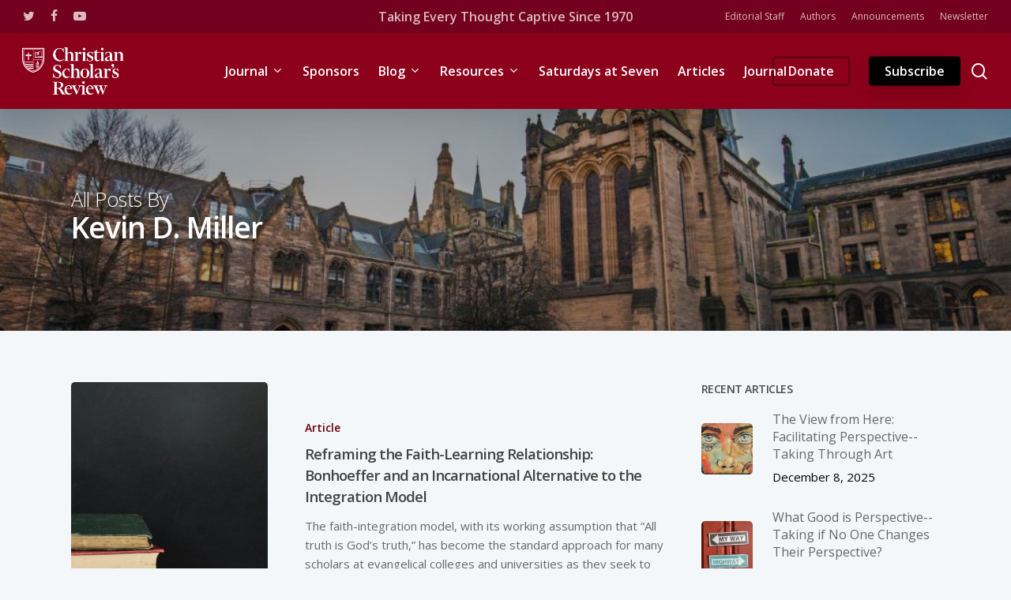

--- FILE ---
content_type: text/html; charset=UTF-8
request_url: https://christianscholars.com/author/kevin-d-miller/
body_size: 16430
content:
<!doctype html>
<html lang="en-US" class="no-js">
<head>
	<meta charset="UTF-8">
	<meta name="viewport" content="width=device-width, initial-scale=1, maximum-scale=1, user-scalable=0" /><link rel="shortcut icon" href="https://christianscholars.s3.us-east-2.amazonaws.com/wp-content/uploads/2022/12/07153547/CSR-Tiny-Icon%401.5x.svg" /><meta name='robots' content='index, follow, max-image-preview:large' />
	
	<!-- Jetpack Site Verification Tags -->

	<!-- This site is optimized with the Yoast SEO plugin v26.7 - https://yoast.com/wordpress/plugins/seo/ -->
	<link media="all" href="https://christianscholars.com/wp-content/cache/autoptimize/css/autoptimize_71191cd8ac682486d3b85e997cf4747e.css" rel="stylesheet"><title>Kevin D. Miller&#039;s articles on Christian Scholar’s Review</title>
	<meta property="og:locale" content="en_US" />
	<meta property="og:type" content="profile" />
	<meta property="og:title" content="Kevin D. Miller, Author at Christian Scholar’s Review" />
	<meta property="og:url" content="/author/kevin-d-miller" />
	<meta property="og:site_name" content="Christian Scholar’s Review" />
	<meta name="twitter:card" content="summary_large_image" />
	<meta name="twitter:site" content="@XScholarsReview" />
	<script type="application/ld+json" class="yoast-schema-graph">{"@context":"https://schema.org","@graph":[{"@type":"ImageObject","inLanguage":"en-US","@id":"#primaryimage","url":"https://christianscholars.s3.us-east-2.amazonaws.com/wp-content/uploads/2019/09/07163126/debby-hudson-asviIGR3CPE-unsplash.jpg","contentUrl":"https://christianscholars.s3.us-east-2.amazonaws.com/wp-content/uploads/2019/09/07163126/debby-hudson-asviIGR3CPE-unsplash.jpg","width":2000,"height":1325},{"@type":"WebSite","@id":"https://christianscholars.com/#website","url":"https://christianscholars.com/","name":"Christian Scholar’s Review","description":"An interdisciplinary academic journal","potentialAction":[{"@type":"SearchAction","target":{"@type":"EntryPoint","urlTemplate":"https://christianscholars.com/?s={search_term_string}"},"query-input":{"@type":"PropertyValueSpecification","valueRequired":true,"valueName":"search_term_string"}}],"inLanguage":"en-US"}]}</script>
	<!-- / Yoast SEO plugin. -->


<link rel='dns-prefetch' href='//js.stripe.com' />
<link rel='dns-prefetch' href='//www.googletagmanager.com' />
<link rel='dns-prefetch' href='//stats.wp.com' />
<link rel='dns-prefetch' href='//checkout.stripe.com' />
<link rel='dns-prefetch' href='//fonts.googleapis.com' />
<link rel='dns-prefetch' href='//v0.wordpress.com' />
<link rel="alternate" type="application/rss+xml" title="Christian Scholar’s Review &raquo; Feed" href="https://christianscholars.com/feed/" />
<link rel="alternate" type="application/rss+xml" title="Christian Scholar’s Review &raquo; Comments Feed" href="https://christianscholars.com/comments/feed/" />
<link rel="alternate" type="application/rss+xml" title="Christian Scholar’s Review &raquo; Posts by Kevin D. Miller Feed" href="/author/kevin-d-miller/feed/" />
<script type="text/javascript">
/* <![CDATA[ */
window._wpemojiSettings = {"baseUrl":"https:\/\/s.w.org\/images\/core\/emoji\/16.0.1\/72x72\/","ext":".png","svgUrl":"https:\/\/s.w.org\/images\/core\/emoji\/16.0.1\/svg\/","svgExt":".svg","source":{"concatemoji":"https:\/\/christianscholars.com\/wp-includes\/js\/wp-emoji-release.min.js?ver=6.8.3"}};
/*! This file is auto-generated */
!function(s,n){var o,i,e;function c(e){try{var t={supportTests:e,timestamp:(new Date).valueOf()};sessionStorage.setItem(o,JSON.stringify(t))}catch(e){}}function p(e,t,n){e.clearRect(0,0,e.canvas.width,e.canvas.height),e.fillText(t,0,0);var t=new Uint32Array(e.getImageData(0,0,e.canvas.width,e.canvas.height).data),a=(e.clearRect(0,0,e.canvas.width,e.canvas.height),e.fillText(n,0,0),new Uint32Array(e.getImageData(0,0,e.canvas.width,e.canvas.height).data));return t.every(function(e,t){return e===a[t]})}function u(e,t){e.clearRect(0,0,e.canvas.width,e.canvas.height),e.fillText(t,0,0);for(var n=e.getImageData(16,16,1,1),a=0;a<n.data.length;a++)if(0!==n.data[a])return!1;return!0}function f(e,t,n,a){switch(t){case"flag":return n(e,"\ud83c\udff3\ufe0f\u200d\u26a7\ufe0f","\ud83c\udff3\ufe0f\u200b\u26a7\ufe0f")?!1:!n(e,"\ud83c\udde8\ud83c\uddf6","\ud83c\udde8\u200b\ud83c\uddf6")&&!n(e,"\ud83c\udff4\udb40\udc67\udb40\udc62\udb40\udc65\udb40\udc6e\udb40\udc67\udb40\udc7f","\ud83c\udff4\u200b\udb40\udc67\u200b\udb40\udc62\u200b\udb40\udc65\u200b\udb40\udc6e\u200b\udb40\udc67\u200b\udb40\udc7f");case"emoji":return!a(e,"\ud83e\udedf")}return!1}function g(e,t,n,a){var r="undefined"!=typeof WorkerGlobalScope&&self instanceof WorkerGlobalScope?new OffscreenCanvas(300,150):s.createElement("canvas"),o=r.getContext("2d",{willReadFrequently:!0}),i=(o.textBaseline="top",o.font="600 32px Arial",{});return e.forEach(function(e){i[e]=t(o,e,n,a)}),i}function t(e){var t=s.createElement("script");t.src=e,t.defer=!0,s.head.appendChild(t)}"undefined"!=typeof Promise&&(o="wpEmojiSettingsSupports",i=["flag","emoji"],n.supports={everything:!0,everythingExceptFlag:!0},e=new Promise(function(e){s.addEventListener("DOMContentLoaded",e,{once:!0})}),new Promise(function(t){var n=function(){try{var e=JSON.parse(sessionStorage.getItem(o));if("object"==typeof e&&"number"==typeof e.timestamp&&(new Date).valueOf()<e.timestamp+604800&&"object"==typeof e.supportTests)return e.supportTests}catch(e){}return null}();if(!n){if("undefined"!=typeof Worker&&"undefined"!=typeof OffscreenCanvas&&"undefined"!=typeof URL&&URL.createObjectURL&&"undefined"!=typeof Blob)try{var e="postMessage("+g.toString()+"("+[JSON.stringify(i),f.toString(),p.toString(),u.toString()].join(",")+"));",a=new Blob([e],{type:"text/javascript"}),r=new Worker(URL.createObjectURL(a),{name:"wpTestEmojiSupports"});return void(r.onmessage=function(e){c(n=e.data),r.terminate(),t(n)})}catch(e){}c(n=g(i,f,p,u))}t(n)}).then(function(e){for(var t in e)n.supports[t]=e[t],n.supports.everything=n.supports.everything&&n.supports[t],"flag"!==t&&(n.supports.everythingExceptFlag=n.supports.everythingExceptFlag&&n.supports[t]);n.supports.everythingExceptFlag=n.supports.everythingExceptFlag&&!n.supports.flag,n.DOMReady=!1,n.readyCallback=function(){n.DOMReady=!0}}).then(function(){return e}).then(function(){var e;n.supports.everything||(n.readyCallback(),(e=n.source||{}).concatemoji?t(e.concatemoji):e.wpemoji&&e.twemoji&&(t(e.twemoji),t(e.wpemoji)))}))}((window,document),window._wpemojiSettings);
/* ]]> */
</script>













<link rel='stylesheet' id='stripe-checkout-button-css' href='https://checkout.stripe.com/v3/checkout/button.css' type='text/css' media='all' />









<link rel='stylesheet' id='nectar_default_font_open_sans-css' href='https://fonts.googleapis.com/css?family=Open+Sans%3A300%2C400%2C600%2C700&#038;subset=latin%2Clatin-ext' type='text/css' media='all' />



<link rel='stylesheet' id='salient-wp-menu-dynamic-css' href='https://christianscholars.com/wp-content/cache/autoptimize/css/autoptimize_single_ca1d5dc48253dfeb847a9569d70474ef.css?ver=18853' type='text/css' media='all' />





<link rel='stylesheet' id='redux-google-fonts-salient_redux-css' href='https://fonts.googleapis.com/css?family=Open+Sans%3A600%2C400&#038;ver=1721405254' type='text/css' media='all' />
<script type="text/javascript" src="https://christianscholars.com/wp-includes/js/jquery/jquery.min.js?ver=3.7.1" id="jquery-core-js"></script>
<script type="text/javascript" src="https://christianscholars.com/wp-includes/js/jquery/jquery-migrate.min.js?ver=3.4.1" id="jquery-migrate-js"></script>

<!-- Google tag (gtag.js) snippet added by Site Kit -->
<!-- Google Analytics snippet added by Site Kit -->
<script type="text/javascript" src="https://www.googletagmanager.com/gtag/js?id=G-K49XSF9L05" id="google_gtagjs-js" async></script>
<script type="text/javascript" id="google_gtagjs-js-after">
/* <![CDATA[ */
window.dataLayer = window.dataLayer || [];function gtag(){dataLayer.push(arguments);}
gtag("set","linker",{"domains":["christianscholars.com"]});
gtag("js", new Date());
gtag("set", "developer_id.dZTNiMT", true);
gtag("config", "G-K49XSF9L05");
 window._googlesitekit = window._googlesitekit || {}; window._googlesitekit.throttledEvents = []; window._googlesitekit.gtagEvent = (name, data) => { var key = JSON.stringify( { name, data } ); if ( !! window._googlesitekit.throttledEvents[ key ] ) { return; } window._googlesitekit.throttledEvents[ key ] = true; setTimeout( () => { delete window._googlesitekit.throttledEvents[ key ]; }, 5 ); gtag( "event", name, { ...data, event_source: "site-kit" } ); }; 
/* ]]> */
</script>
<link rel="https://api.w.org/" href="https://christianscholars.com/wp-json/" /><link rel="alternate" title="JSON" type="application/json" href="https://christianscholars.com/wp-json/wp/v2/users/3863" /><link rel="EditURI" type="application/rsd+xml" title="RSD" href="https://christianscholars.com/xmlrpc.php?rsd" />
<meta name="generator" content="Site Kit by Google 1.170.0" /><meta name="viewport" content="width=device-width, minimum-scale=1" />	
		<script type="text/javascript"> var root = document.getElementsByTagName( "html" )[0]; root.setAttribute( "class", "js" ); </script><meta name="generator" content="Powered by WPBakery Page Builder - drag and drop page builder for WordPress."/>
<link rel="icon" href="https://christianscholars.s3.us-east-2.amazonaws.com/wp-content/uploads/2021/10/07160656/CSR-Tiny-Icon%401.5x.svg" sizes="32x32" />
<link rel="icon" href="https://christianscholars.s3.us-east-2.amazonaws.com/wp-content/uploads/2021/10/07160656/CSR-Tiny-Icon%401.5x.svg" sizes="192x192" />
<link rel="apple-touch-icon" href="https://christianscholars.s3.us-east-2.amazonaws.com/wp-content/uploads/2021/10/07160656/CSR-Tiny-Icon%401.5x.svg" />
<meta name="msapplication-TileImage" content="https://christianscholars.s3.us-east-2.amazonaws.com/wp-content/uploads/2021/10/07160656/CSR-Tiny-Icon%401.5x.svg" />
<!-- BEGIN Adobe Fonts for WordPress --><script>
  (function(d) {
    var config = {
      kitId: 'msc7rcd',
      scriptTimeout: 3000,
      async: true
    },
    h=d.documentElement,t=setTimeout(function(){h.className=h.className.replace(/\bwf-loading\b/g,"")+" wf-inactive";},config.scriptTimeout),tk=d.createElement("script"),f=false,s=d.getElementsByTagName("script")[0],a;h.className+=" wf-loading";tk.src='https://use.typekit.net/'+config.kitId+'.js';tk.async=true;tk.onload=tk.onreadystatechange=function(){a=this.readyState;if(f||a&&a!="complete"&&a!="loaded")return;f=true;clearTimeout(t);try{Typekit.load(config)}catch(e){}};s.parentNode.insertBefore(tk,s)
  })(document);
</script><!-- END Adobe Fonts for WordPress -->		
		<noscript><style> .wpb_animate_when_almost_visible { opacity: 1; }</style></noscript></head><body class="archive author author-kevin-d-miller author-3863 wp-theme-salient wp-child-theme-christianscholars-child material wpb-js-composer js-comp-ver-6.7.1 vc_responsive" data-footer-reveal="false" data-footer-reveal-shadow="none" data-header-format="centered-menu" data-body-border="off" data-boxed-style="" data-header-breakpoint="1000" data-dropdown-style="minimal" data-cae="easeOutCubic" data-cad="750" data-megamenu-width="contained" data-aie="none" data-ls="fancybox" data-apte="standard" data-hhun="1" data-fancy-form-rcs="default" data-form-style="default" data-form-submit="regular" data-is="minimal" data-button-style="slightly_rounded" data-user-account-button="false" data-flex-cols="true" data-col-gap="default" data-header-inherit-rc="false" data-header-search="true" data-animated-anchors="true" data-ajax-transitions="false" data-full-width-header="true" data-slide-out-widget-area="true" data-slide-out-widget-area-style="slide-out-from-right" data-user-set-ocm="off" data-loading-animation="none" data-bg-header="true" data-responsive="1" data-ext-responsive="true" data-ext-padding="90" data-header-resize="0" data-header-color="custom" data-transparent-header="false" data-cart="false" data-remove-m-parallax="1" data-remove-m-video-bgs="" data-m-animate="0" data-force-header-trans-color="light" data-smooth-scrolling="0" data-permanent-transparent="false" >
	
	<script type="text/javascript">
	 (function(window, document) {

		 if(navigator.userAgent.match(/(Android|iPod|iPhone|iPad|BlackBerry|IEMobile|Opera Mini)/)) {
			 document.body.className += " using-mobile-browser mobile ";
		 }

		 if( !("ontouchstart" in window) ) {

			 var body = document.querySelector("body");
			 var winW = window.innerWidth;
			 var bodyW = body.clientWidth;

			 if (winW > bodyW + 4) {
				 body.setAttribute("style", "--scroll-bar-w: " + (winW - bodyW - 4) + "px");
			 } else {
				 body.setAttribute("style", "--scroll-bar-w: 0px");
			 }
		 }

	 })(window, document);
   </script><a href="#ajax-content-wrap" class="nectar-skip-to-content">Skip to main content</a><div class="ocm-effect-wrap"><div class="ocm-effect-wrap-inner">	
	<div id="header-space"  data-header-mobile-fixed='1'></div> 
	
		<div id="header-outer" data-has-menu="true" data-has-buttons="yes" data-header-button_style="shadow_hover_scale" data-using-pr-menu="true" data-mobile-fixed="1" data-ptnm="false" data-lhe="animated_underline" data-user-set-bg="#8c001b" data-format="centered-menu" data-permanent-transparent="false" data-megamenu-rt="0" data-remove-fixed="1" data-header-resize="0" data-cart="false" data-transparency-option="0" data-box-shadow="large" data-shrink-num="6" data-using-secondary="1" data-using-logo="1" data-logo-height="60" data-m-logo-height="48" data-padding="18" data-full-width="true" data-condense="false" >
			
	<div id="header-secondary-outer" class="centered-menu" data-mobile="default" data-remove-fixed="1" data-lhe="animated_underline" data-secondary-text="true" data-full-width="true" data-mobile-fixed="1" data-permanent-transparent="false" >
		<div class="container">
			<nav>
				<ul id="social"><li><a target="_blank" rel="noopener" href="https://twitter.com/XScholarsReview"><span class="screen-reader-text">twitter</span><i class="fa fa-twitter" aria-hidden="true"></i> </a></li><li><a target="_blank" rel="noopener" href="https://facebook.com/christianscholarsreview/"><span class="screen-reader-text">facebook</span><i class="fa fa-facebook" aria-hidden="true"></i> </a></li><li><a target="_blank" rel="noopener" href=""><span class="screen-reader-text">youtube</span><i class="fa fa-youtube-play" aria-hidden="true"></i> </a></li></ul><div class="nectar-center-text"><a href="https://christianscholars.com/fifty-years-on-the-history-of-the-christian-scholars-review/">Taking Every Thought Captive Since 1970</a></div>					<ul class="sf-menu">
						<li id="menu-item-7430" class="menu-item menu-item-type-post_type menu-item-object-page nectar-regular-menu-item menu-item-7430"><a href="https://christianscholars.com/about/editorial-staff/"><span class="menu-title-text">Editorial Staff</span></a></li>
<li id="menu-item-7426" class="menu-item menu-item-type-post_type menu-item-object-page nectar-regular-menu-item menu-item-7426"><a href="https://christianscholars.com/authors/"><span class="menu-title-text">Authors</span></a></li>
<li id="menu-item-7425" class="menu-item menu-item-type-post_type menu-item-object-page nectar-regular-menu-item menu-item-7425"><a href="https://christianscholars.com/news/"><span class="menu-title-text">Announcements</span></a></li>
<li id="menu-item-7427" class="menu-item menu-item-type-post_type menu-item-object-page nectar-regular-menu-item menu-item-7427"><a href="https://christianscholars.com/newsletter/"><span class="menu-title-text">Newsletter</span></a></li>
					</ul>
									
			</nav>
		</div>
	</div>
	

<div id="search-outer" class="nectar">
	<div id="search">
		<div class="container">
			 <div id="search-box">
				 <div class="inner-wrap">
					 <div class="col span_12">
						  <form role="search" action="https://christianscholars.com/" method="GET">
														 <input type="text" name="s"  value="" aria-label="Search" placeholder="Search" />
							 
						<span>Hit enter to search or ESC to close</span>
												</form>
					</div><!--/span_12-->
				</div><!--/inner-wrap-->
			 </div><!--/search-box-->
			 <div id="close"><a href="#"><span class="screen-reader-text">Close Search</span>
				<span class="close-wrap"> <span class="close-line close-line1"></span> <span class="close-line close-line2"></span> </span>				 </a></div>
		 </div><!--/container-->
	</div><!--/search-->
</div><!--/search-outer-->

<header id="top">
	<div class="container">
		<div class="row">
			<div class="col span_3">
								<a id="logo" href="https://christianscholars.com" data-supplied-ml-starting-dark="false" data-supplied-ml-starting="false" data-supplied-ml="true" >
					<img class="stnd skip-lazy default-logo" width="254" height="118" alt="Christian Scholar’s Review" src="https://christianscholars.s3.us-east-2.amazonaws.com/wp-content/uploads/2021/10/07160700/CSR-Logo-White-Web%402x.png" srcset="https://christianscholars.s3.us-east-2.amazonaws.com/wp-content/uploads/2021/10/07160700/CSR-Logo-White-Web%402x.png 1x, https://christianscholars.s3.us-east-2.amazonaws.com/wp-content/uploads/2021/10/07160700/CSR-Logo-White-Web%402x.png 2x" /><img class="mobile-only-logo skip-lazy" alt="Christian Scholar’s Review" width="56" height="62" src="https://christianscholars.s3.us-east-2.amazonaws.com/wp-content/uploads/2021/10/07160653/CSR-Logo-White-Web%402x-2.png" />				</a>
							</div><!--/span_3-->

			<div class="col span_9 col_last">
									<div class="nectar-mobile-only mobile-header"><div class="inner"></div></div>
									<a class="mobile-search" href="#searchbox"><span class="nectar-icon icon-salient-search" aria-hidden="true"></span><span class="screen-reader-text">search</span></a>
														<div class="slide-out-widget-area-toggle mobile-icon slide-out-from-right" data-custom-color="false" data-icon-animation="simple-transform">
						<div> <a href="#sidewidgetarea" aria-label="Navigation Menu" aria-expanded="false" class="closed">
							<span class="screen-reader-text">Menu</span><span aria-hidden="true"> <i class="lines-button x2"> <i class="lines"></i> </i> </span>
						</a></div>
					</div>
				
									<nav>
													<ul class="sf-menu">
								<li id="menu-item-1159" class="megamenu columns-4 menu-item menu-item-type-custom menu-item-object-custom menu-item-has-children nectar-regular-menu-item sf-with-ul menu-item-1159"><a href="/journal"><span class="menu-title-text">Journal</span><span class="sf-sub-indicator"><i class="fa fa-angle-down icon-in-menu" aria-hidden="true"></i></span></a>
<ul class="sub-menu">
	<li id="menu-item-1799" class="menu-item menu-item-type-custom menu-item-object-custom menu-item-has-children nectar-regular-menu-item menu-item-1799"><a href="#"><span class="menu-title-text">Masthead</span><span class="sf-sub-indicator"><i class="fa fa-angle-right icon-in-menu" aria-hidden="true"></i></span></a>
	<ul class="sub-menu">
		<li id="menu-item-1567" class="button_solid_color_2 menu-item menu-item-type-post_type menu-item-object-page nectar-regular-menu-item menu-item-1567"><a href="https://christianscholars.com/journal/mission/"><span class="menu-title-text">Mission</span></a></li>
		<li id="menu-item-6098" class="menu-item menu-item-type-post_type menu-item-object-page nectar-regular-menu-item menu-item-6098"><a href="https://christianscholars.com/about/editorial-staff/"><span class="menu-title-text">Editorial Staff</span></a></li>
		<li id="menu-item-1500" class="menu-item menu-item-type-post_type menu-item-object-page nectar-regular-menu-item menu-item-1500"><a href="https://christianscholars.com/authors/"><span class="menu-title-text">Authors</span></a></li>
	</ul>
</li>
	<li id="menu-item-1806" class="menu-item menu-item-type-custom menu-item-object-custom menu-item-has-children nectar-regular-menu-item menu-item-1806"><a href="#"><span class="menu-title-text">Issues</span><span class="sf-sub-indicator"><i class="fa fa-angle-right icon-in-menu" aria-hidden="true"></i></span></a>
	<ul class="sub-menu">
		<li id="menu-item-1561" class="menu-item menu-item-type-custom menu-item-object-custom nectar-regular-menu-item menu-item-1561"><a href="/journal"><span class="menu-title-text">Current Issue</span></a></li>
		<li id="menu-item-89" class="menu-item menu-item-type-post_type menu-item-object-page nectar-regular-menu-item menu-item-89"><a href="https://christianscholars.com/journal/archive/"><span class="menu-title-text">Previous Issues</span></a></li>
		<li id="menu-item-1525" class="menu-item menu-item-type-post_type menu-item-object-page nectar-regular-menu-item menu-item-1525"><a href="https://christianscholars.com/articles/"><span class="menu-title-text">All Articles</span></a></li>
	</ul>
</li>
	<li id="menu-item-1800" class="menu-item menu-item-type-custom menu-item-object-custom menu-item-has-children nectar-regular-menu-item menu-item-1800"><a href="#"><span class="menu-title-text">Sections</span><span class="sf-sub-indicator"><i class="fa fa-angle-right icon-in-menu" aria-hidden="true"></i></span></a>
	<ul class="sub-menu">
		<li id="menu-item-1801" class="menu-item menu-item-type-taxonomy menu-item-object-category nectar-regular-menu-item menu-item-1801"><a href="https://christianscholars.com/category/article/"><span class="menu-title-text">Articles</span></a></li>
		<li id="menu-item-5903" class="menu-item menu-item-type-taxonomy menu-item-object-category nectar-regular-menu-item menu-item-5903"><a href="https://christianscholars.com/category/advice-to-christian-professors/"><span class="menu-title-text">Advice to Christian Professors</span></a></li>
		<li id="menu-item-1802" class="menu-item menu-item-type-taxonomy menu-item-object-category nectar-regular-menu-item menu-item-1802"><a href="https://christianscholars.com/category/extended-review/"><span class="menu-title-text">Extended Reviews</span></a></li>
		<li id="menu-item-1804" class="menu-item menu-item-type-taxonomy menu-item-object-category nectar-regular-menu-item menu-item-1804"><a href="https://christianscholars.com/category/review-essays/"><span class="menu-title-text">Review Essays</span></a></li>
		<li id="menu-item-1803" class="menu-item menu-item-type-taxonomy menu-item-object-category nectar-regular-menu-item menu-item-1803"><a href="https://christianscholars.com/category/reviews/"><span class="menu-title-text">Reviews</span></a></li>
	</ul>
</li>
	<li id="menu-item-1807" class="menu-item menu-item-type-custom menu-item-object-custom menu-item-has-children nectar-regular-menu-item menu-item-1807"><a href="#"><span class="menu-title-text">Guidelines</span><span class="sf-sub-indicator"><i class="fa fa-angle-right icon-in-menu" aria-hidden="true"></i></span></a>
	<ul class="sub-menu">
		<li id="menu-item-16647" class="menu-item menu-item-type-post_type menu-item-object-page nectar-regular-menu-item menu-item-16647"><a href="https://christianscholars.com/journal/christianscholars-com-journal-ai-guidlines/"><span class="menu-title-text">AI Guidelines</span></a></li>
		<li id="menu-item-1810" class="menu-item menu-item-type-post_type menu-item-object-page nectar-regular-menu-item menu-item-1810"><a href="https://christianscholars.com/journal/guidelines-for-articles/"><span class="menu-title-text">Guidelines for Articles</span></a></li>
		<li id="menu-item-1808" class="menu-item menu-item-type-post_type menu-item-object-page nectar-regular-menu-item menu-item-1808"><a href="https://christianscholars.com/journal/book-reviews/"><span class="menu-title-text">Guidelines for Book Reviews</span></a></li>
		<li id="menu-item-4903" class="menu-item menu-item-type-post_type menu-item-object-page nectar-regular-menu-item menu-item-4903"><a href="https://christianscholars.com/journal/manuscript-evaluation/"><span class="menu-title-text">Guidelines for Manuscript Evaluation</span></a></li>
		<li id="menu-item-4905" class="menu-item menu-item-type-custom menu-item-object-custom nectar-regular-menu-item menu-item-4905"><a href="https://journals.publicplatform.app/index.php/csr/about/submissions"><span class="menu-title-text">Journal Submission Portal</span></a></li>
	</ul>
</li>
</ul>
</li>
<li id="menu-item-91" class="menu-item menu-item-type-post_type menu-item-object-page nectar-regular-menu-item menu-item-91"><a href="https://christianscholars.com/sponsoring-institutions/"><span class="menu-title-text">Sponsors</span></a></li>
<li id="menu-item-4510" class="menu-item menu-item-type-post_type menu-item-object-page menu-item-has-children nectar-regular-menu-item sf-with-ul menu-item-4510"><a href="https://christianscholars.com/blog/"><span class="menu-title-text">Blog</span><span class="sf-sub-indicator"><i class="fa fa-angle-down icon-in-menu" aria-hidden="true"></i></span></a>
<ul class="sub-menu">
	<li id="menu-item-4799" class="menu-item menu-item-type-post_type menu-item-object-page nectar-regular-menu-item menu-item-4799"><a href="https://christianscholars.com/blog/contributors/"><span class="menu-title-text">Blog Contributors</span></a></li>
	<li id="menu-item-4992" class="menu-item menu-item-type-post_type menu-item-object-page nectar-regular-menu-item menu-item-4992"><a href="https://christianscholars.com/blog/guidelines/"><span class="menu-title-text">Blog Submission Guidelines</span></a></li>
	<li id="menu-item-4917" class="menu-item menu-item-type-post_type menu-item-object-page nectar-regular-menu-item menu-item-4917"><a href="https://christianscholars.com/news/"><span class="menu-title-text">News</span></a></li>
	<li id="menu-item-4816" class="menu-item menu-item-type-post_type menu-item-object-page nectar-regular-menu-item menu-item-4816"><a href="https://christianscholars.com/newsletter/"><span class="menu-title-text">Newsletter</span></a></li>
	<li id="menu-item-7539" class="menu-item menu-item-type-custom menu-item-object-custom nectar-regular-menu-item menu-item-7539"><a href="https://digest.christianscholars.com/"><span class="menu-title-text">Newsletter Archive</span></a></li>
</ul>
</li>
<li id="menu-item-4517" class="menu-item menu-item-type-post_type menu-item-object-page menu-item-has-children nectar-regular-menu-item sf-with-ul menu-item-4517"><a href="https://christianscholars.com/resources/"><span class="menu-title-text">Resources</span><span class="sf-sub-indicator"><i class="fa fa-angle-down icon-in-menu" aria-hidden="true"></i></span></a>
<ul class="sub-menu">
	<li id="menu-item-4835" class="menu-item menu-item-type-custom menu-item-object-custom nectar-regular-menu-item menu-item-4835"><a href="https://christianscholars.com/resources/#societies"><span class="menu-title-text">Christian Professional Societies</span></a></li>
	<li id="menu-item-4836" class="menu-item menu-item-type-custom menu-item-object-custom nectar-regular-menu-item menu-item-4836"><a href="https://christianscholars.com/resources/#journals"><span class="menu-title-text">Christian Journals</span></a></li>
	<li id="menu-item-4837" class="menu-item menu-item-type-custom menu-item-object-custom nectar-regular-menu-item menu-item-4837"><a href="https://christianscholars.com/resources/#institutes"><span class="menu-title-text">Institutes</span></a></li>
	<li id="menu-item-9901" class="menu-item menu-item-type-post_type menu-item-object-page nectar-regular-menu-item menu-item-9901"><a href="https://christianscholars.com/resources/christian-study-centers/"><span class="menu-title-text">Christian Study Centers</span></a></li>
	<li id="menu-item-5370" class="menu-item menu-item-type-post_type menu-item-object-page nectar-regular-menu-item menu-item-5370"><a href="https://christianscholars.com/resources/top-faith-animating-learning-books/"><span class="menu-title-text">Top Faith Animating Learning Books</span></a></li>
</ul>
</li>
<li id="menu-item-11974" class="menu-item menu-item-type-post_type menu-item-object-page nectar-regular-menu-item menu-item-11974"><a href="https://christianscholars.com/saturdays-at-seven-conversation-series/"><span class="menu-title-text">Saturdays at Seven</span></a></li>
<li id="menu-item-16645" class="menu-item menu-item-type-post_type menu-item-object-page nectar-regular-menu-item menu-item-16645"><a href="https://christianscholars.com/articles/"><span class="menu-title-text">Articles</span></a></li>
<li id="menu-item-16646" class="menu-item menu-item-type-post_type menu-item-object-page nectar-regular-menu-item menu-item-16646"><a href="https://christianscholars.com/journal/"><span class="menu-title-text">Journal</span></a></li>
							</ul>
													<ul class="buttons sf-menu" data-user-set-ocm="off">

								<li id="menu-item-7335" class="menu-item menu-item-type-post_type menu-item-object-page button_bordered_2 menu-item-7335"><a href="https://christianscholars.com/donate/"><span class="menu-title-text">Donate</span></a></li>
<li id="menu-item-2013" class="menu-item menu-item-type-post_type menu-item-object-page button_solid_color_2 menu-item-2013"><a href="https://christianscholars.com/journal/subscribe/"><span class="menu-title-text">Subscribe</span></a></li>
<li id="search-btn"><div><a href="#searchbox"><span class="icon-salient-search" aria-hidden="true"></span><span class="screen-reader-text">search</span></a></div> </li>
							</ul>
						
					</nav>

					<div class="logo-spacing" data-using-image="true"><img class="hidden-logo" alt="Christian Scholar’s Review" width="254" height="118" src="https://christianscholars.s3.us-east-2.amazonaws.com/wp-content/uploads/2021/10/07160700/CSR-Logo-White-Web%402x.png" /></div>
				</div><!--/span_9-->

				
			</div><!--/row-->
					</div><!--/container-->
	</header>		
	</div>
		<div id="ajax-content-wrap">


		<div id="page-header-wrap" data-midnight="light">
			<div id="page-header-bg" data-animate-in-effect="none" id="page-header-bg" data-text-effect="" data-bg-pos="center" data-alignment="left" data-alignment-v="middle" data-parallax="0" data-height="400">
				<div class="page-header-bg-image" style="background-image: url(https://christianscholars.s3.us-east-2.amazonaws.com/wp-content/uploads/2020/08/07162653/zhanhui-li-1iuxWsIZ6ko-unsplash-1024x617.jpg);"></div>
				<div class="container">
					<div class="row">
						<div class="col span_6">
							<div class="inner-wrap">
								<span class="subheader">All Posts By</span>
								<h1>Kevin D. Miller</h1>
															</div>
						</div>
					</div>
				</div>
			</div>
		</div>
	
<div class="container-wrap">
		
	<div class="container main-content">
		
    
		<div class="row">
			
			<div class="post-area col featured_img_left span_9   " data-ams="8px" data-remove-post-date="0" data-remove-post-author="0" data-remove-post-comment-number="0" data-remove-post-nectar-love="1"> <div class="posts-container"  data-load-animation="fade_in_from_bottom">
<article id="post-3911" class="post-3911 post type-post status-publish format-standard has-post-thumbnail category-article">  
  <div class="inner-wrap animated">
    <div class="post-content">
      <div class="article-content-wrap">
        <div class="post-featured-img-wrap">
          <a href="https://christianscholars.com/reframing-the-faith-learning-relationship-bonhoeffer-and-an-incarnational-alternative-to-the-integration-model/" aria-label="Reframing the Faith-Learning Relationship: Bonhoeffer and an Incarnational Alternative to the Integration Model"><span class="post-featured-img" style="background-image: url(https://christianscholars.s3.us-east-2.amazonaws.com/wp-content/uploads/2019/09/07163126/debby-hudson-asviIGR3CPE-unsplash.jpg);"></span></a>          
        </div>
        <div class="post-content-wrap">
          <a class="entire-meta-link" href="https://christianscholars.com/reframing-the-faith-learning-relationship-bonhoeffer-and-an-incarnational-alternative-to-the-integration-model/" aria-label="Reframing the Faith-Learning Relationship: Bonhoeffer and an Incarnational Alternative to the Integration Model"></a>
          <span class="meta-category"><a class="article" href="https://christianscholars.com/category/article/">Article</a></span>          
          <div class="post-header">
            <h3 class="title"><a href="https://christianscholars.com/reframing-the-faith-learning-relationship-bonhoeffer-and-an-incarnational-alternative-to-the-integration-model/"> Reframing the Faith-Learning Relationship: Bonhoeffer and an Incarnational Alternative to the Integration Model</a></h3>
          </div>
          
          <div class="excerpt">The faith-integration model, with its working assumption that “All truth is God’s truth,” has become the standard approach for many scholars at evangelical colleges and universities as they seek to understand the relationship between faith and learning. In this essay, Kevin D. Miller proposes that the integration model harbors an imperialistic impulse and proposes instead&hellip;</div><div class="grav-wrap"><a href="/author/kevin-d-miller"><img alt='Kevin D. Miller' src='https://secure.gravatar.com/avatar/?s=70&#038;d=mm&#038;r=g' srcset='https://secure.gravatar.com/avatar/?s=140&#038;d=mm&#038;r=g 2x' class='avatar avatar-70 photo avatar-default' height='70' width='70' decoding='async'/></a><div class="text"><a href="/author/kevin-d-miller" rel="author">Kevin D. Miller</a><span>January 15, 2014</span></div></div>        </div>
      </div>
    </div>
  </div>
</article>				
			</div><!--/posts container-->
				
							
		</div><!--/post-area-->
		
					
							<div id="sidebar" data-nectar-ss="1" class="col span_3 col_last">
								<div id="recent-posts-extra-9" class="widget recent_posts_extra_widget">			<h4>Recent Articles</h4>				
			<ul class="nectar_blog_posts_recent_extra nectar_widget" data-style="featured-image-left">
				
			<li class="has-img"><a href="https://christianscholars.com/the-view-from-here-facilitating-perspective-taking-through-art/"> <span class="popular-featured-img"><img width="100" height="100" src="https://christianscholars.s3.us-east-2.amazonaws.com/wp-content/uploads/2025/11/14120840/dan-farrell-fT49QnFucQ8-unsplash-100x100.jpg" class="attachment-portfolio-widget size-portfolio-widget skip-lazy wp-post-image" alt="" title="" decoding="async" loading="lazy" srcset="https://christianscholars.s3.us-east-2.amazonaws.com/wp-content/uploads/2025/11/14120840/dan-farrell-fT49QnFucQ8-unsplash-100x100.jpg 100w, https://christianscholars.s3.us-east-2.amazonaws.com/wp-content/uploads/2025/11/14120840/dan-farrell-fT49QnFucQ8-unsplash-150x150.jpg 150w, https://christianscholars.s3.us-east-2.amazonaws.com/wp-content/uploads/2025/11/14120840/dan-farrell-fT49QnFucQ8-unsplash-60x60.jpg 60w, https://christianscholars.s3.us-east-2.amazonaws.com/wp-content/uploads/2025/11/14120840/dan-farrell-fT49QnFucQ8-unsplash-140x140.jpg 140w, https://christianscholars.s3.us-east-2.amazonaws.com/wp-content/uploads/2025/11/14120840/dan-farrell-fT49QnFucQ8-unsplash-500x500.jpg 500w, https://christianscholars.s3.us-east-2.amazonaws.com/wp-content/uploads/2025/11/14120840/dan-farrell-fT49QnFucQ8-unsplash-350x350.jpg 350w, https://christianscholars.s3.us-east-2.amazonaws.com/wp-content/uploads/2025/11/14120840/dan-farrell-fT49QnFucQ8-unsplash-1000x1000.jpg 1000w, https://christianscholars.s3.us-east-2.amazonaws.com/wp-content/uploads/2025/11/14120840/dan-farrell-fT49QnFucQ8-unsplash-800x800.jpg 800w" sizes="auto, (max-width: 100px) 100vw, 100px" /></span><span class="meta-wrap"><span class="post-title">The View from Here: Facilitating Perspective-­Taking Through Art</span> <span class="post-date">December 8, 2025</span></span></a></li><li class="has-img"><a href="https://christianscholars.com/what-good-is-perspective-taking-if-no-one-changes-their-perspective/"> <span class="popular-featured-img"><img width="100" height="100" src="https://christianscholars.s3.us-east-2.amazonaws.com/wp-content/uploads/2025/11/14142428/rommel-davila-j9nEtaHsNkw-unsplash-100x100.jpg" class="attachment-portfolio-widget size-portfolio-widget skip-lazy wp-post-image" alt="" title="" decoding="async" loading="lazy" srcset="https://christianscholars.s3.us-east-2.amazonaws.com/wp-content/uploads/2025/11/14142428/rommel-davila-j9nEtaHsNkw-unsplash-100x100.jpg 100w, https://christianscholars.s3.us-east-2.amazonaws.com/wp-content/uploads/2025/11/14142428/rommel-davila-j9nEtaHsNkw-unsplash-150x150.jpg 150w, https://christianscholars.s3.us-east-2.amazonaws.com/wp-content/uploads/2025/11/14142428/rommel-davila-j9nEtaHsNkw-unsplash-60x60.jpg 60w, https://christianscholars.s3.us-east-2.amazonaws.com/wp-content/uploads/2025/11/14142428/rommel-davila-j9nEtaHsNkw-unsplash-140x140.jpg 140w, https://christianscholars.s3.us-east-2.amazonaws.com/wp-content/uploads/2025/11/14142428/rommel-davila-j9nEtaHsNkw-unsplash-500x500.jpg 500w, https://christianscholars.s3.us-east-2.amazonaws.com/wp-content/uploads/2025/11/14142428/rommel-davila-j9nEtaHsNkw-unsplash-350x350.jpg 350w, https://christianscholars.s3.us-east-2.amazonaws.com/wp-content/uploads/2025/11/14142428/rommel-davila-j9nEtaHsNkw-unsplash-1000x1000.jpg 1000w, https://christianscholars.s3.us-east-2.amazonaws.com/wp-content/uploads/2025/11/14142428/rommel-davila-j9nEtaHsNkw-unsplash-800x800.jpg 800w" sizes="auto, (max-width: 100px) 100vw, 100px" /></span><span class="meta-wrap"><span class="post-title">What Good is Perspective-­Taking if No One Changes Their Perspective?</span> <span class="post-date">December 8, 2025</span></span></a></li><li class="has-img"><a href="https://christianscholars.com/read-aloud-for-edification-pedagogical-reflections-inspired-by-kierkegaard/"> <span class="popular-featured-img"><img width="100" height="100" src="https://christianscholars.s3.us-east-2.amazonaws.com/wp-content/uploads/2025/08/19123257/alexis-brown-omeaHbEFlN4-unsplash-100x100.jpg" class="attachment-portfolio-widget size-portfolio-widget skip-lazy wp-post-image" alt="" title="" decoding="async" loading="lazy" srcset="https://christianscholars.s3.us-east-2.amazonaws.com/wp-content/uploads/2025/08/19123257/alexis-brown-omeaHbEFlN4-unsplash-100x100.jpg 100w, https://christianscholars.s3.us-east-2.amazonaws.com/wp-content/uploads/2025/08/19123257/alexis-brown-omeaHbEFlN4-unsplash-150x150.jpg 150w, https://christianscholars.s3.us-east-2.amazonaws.com/wp-content/uploads/2025/08/19123257/alexis-brown-omeaHbEFlN4-unsplash-60x60.jpg 60w, https://christianscholars.s3.us-east-2.amazonaws.com/wp-content/uploads/2025/08/19123257/alexis-brown-omeaHbEFlN4-unsplash-140x140.jpg 140w, https://christianscholars.s3.us-east-2.amazonaws.com/wp-content/uploads/2025/08/19123257/alexis-brown-omeaHbEFlN4-unsplash-500x500.jpg 500w, https://christianscholars.s3.us-east-2.amazonaws.com/wp-content/uploads/2025/08/19123257/alexis-brown-omeaHbEFlN4-unsplash-350x350.jpg 350w, https://christianscholars.s3.us-east-2.amazonaws.com/wp-content/uploads/2025/08/19123257/alexis-brown-omeaHbEFlN4-unsplash-1000x1000.jpg 1000w, https://christianscholars.s3.us-east-2.amazonaws.com/wp-content/uploads/2025/08/19123257/alexis-brown-omeaHbEFlN4-unsplash-800x800.jpg 800w" sizes="auto, (max-width: 100px) 100vw, 100px" /></span><span class="meta-wrap"><span class="post-title">Read Aloud!—For Edification: Pedagogical Reflections Inspired by Kierkegaard</span> <span class="post-date">August 18, 2025</span></span></a></li><li class="has-img"><a href="https://christianscholars.com/election-to-community-unto-maximizing-shalom-as-the-heart-of-vocation-wolfhart-pannenberg-and-stanley-j-grenzin-dialogue-with-john-g-stackhouse-jr/"> <span class="popular-featured-img"><img width="100" height="100" src="https://christianscholars.s3.us-east-2.amazonaws.com/wp-content/uploads/2025/07/29152557/sunguk-kim-JhqBxsORuXA-unsplash-100x100.jpg" class="attachment-portfolio-widget size-portfolio-widget skip-lazy wp-post-image" alt="" title="" decoding="async" loading="lazy" srcset="https://christianscholars.s3.us-east-2.amazonaws.com/wp-content/uploads/2025/07/29152557/sunguk-kim-JhqBxsORuXA-unsplash-100x100.jpg 100w, https://christianscholars.s3.us-east-2.amazonaws.com/wp-content/uploads/2025/07/29152557/sunguk-kim-JhqBxsORuXA-unsplash-150x150.jpg 150w, https://christianscholars.s3.us-east-2.amazonaws.com/wp-content/uploads/2025/07/29152557/sunguk-kim-JhqBxsORuXA-unsplash-60x60.jpg 60w, https://christianscholars.s3.us-east-2.amazonaws.com/wp-content/uploads/2025/07/29152557/sunguk-kim-JhqBxsORuXA-unsplash-140x140.jpg 140w, https://christianscholars.s3.us-east-2.amazonaws.com/wp-content/uploads/2025/07/29152557/sunguk-kim-JhqBxsORuXA-unsplash-500x500.jpg 500w, https://christianscholars.s3.us-east-2.amazonaws.com/wp-content/uploads/2025/07/29152557/sunguk-kim-JhqBxsORuXA-unsplash-350x350.jpg 350w, https://christianscholars.s3.us-east-2.amazonaws.com/wp-content/uploads/2025/07/29152557/sunguk-kim-JhqBxsORuXA-unsplash-1000x1000.jpg 1000w, https://christianscholars.s3.us-east-2.amazonaws.com/wp-content/uploads/2025/07/29152557/sunguk-kim-JhqBxsORuXA-unsplash-800x800.jpg 800w" sizes="auto, (max-width: 100px) 100vw, 100px" /></span><span class="meta-wrap"><span class="post-title">Election to Community unto Maximizing <em>Shalom</em> as the Heart of Vocation: Wolfhart Pannenberg and Stanley J. Grenz in Dialogue with John G. Stackhouse, Jr.</span> <span class="post-date">August 18, 2025</span></span></a></li><li class="has-img"><a href="https://christianscholars.com/why-seek-profits-a-missional-perspective-on-business/"> <span class="popular-featured-img"><img width="100" height="100" src="https://christianscholars.s3.us-east-2.amazonaws.com/wp-content/uploads/2025/07/29133439/alexander-mils-lCPhGxs7pww-unsplash-100x100.jpg" class="attachment-portfolio-widget size-portfolio-widget skip-lazy wp-post-image" alt="" title="" decoding="async" loading="lazy" srcset="https://christianscholars.s3.us-east-2.amazonaws.com/wp-content/uploads/2025/07/29133439/alexander-mils-lCPhGxs7pww-unsplash-100x100.jpg 100w, https://christianscholars.s3.us-east-2.amazonaws.com/wp-content/uploads/2025/07/29133439/alexander-mils-lCPhGxs7pww-unsplash-150x150.jpg 150w, https://christianscholars.s3.us-east-2.amazonaws.com/wp-content/uploads/2025/07/29133439/alexander-mils-lCPhGxs7pww-unsplash-60x60.jpg 60w, https://christianscholars.s3.us-east-2.amazonaws.com/wp-content/uploads/2025/07/29133439/alexander-mils-lCPhGxs7pww-unsplash-140x140.jpg 140w, https://christianscholars.s3.us-east-2.amazonaws.com/wp-content/uploads/2025/07/29133439/alexander-mils-lCPhGxs7pww-unsplash-500x500.jpg 500w, https://christianscholars.s3.us-east-2.amazonaws.com/wp-content/uploads/2025/07/29133439/alexander-mils-lCPhGxs7pww-unsplash-350x350.jpg 350w, https://christianscholars.s3.us-east-2.amazonaws.com/wp-content/uploads/2025/07/29133439/alexander-mils-lCPhGxs7pww-unsplash-1000x1000.jpg 1000w, https://christianscholars.s3.us-east-2.amazonaws.com/wp-content/uploads/2025/07/29133439/alexander-mils-lCPhGxs7pww-unsplash-800x800.jpg 800w" sizes="auto, (max-width: 100px) 100vw, 100px" /></span><span class="meta-wrap"><span class="post-title">Why Seek Profits?: A Missional Perspective on Business</span> <span class="post-date">August 18, 2025</span></span></a></li><li class="has-img"><a href="https://christianscholars.com/mending-the-christian-imagination-place-race-and-calling-in-christianhigher-education/"> <span class="popular-featured-img"><img width="100" height="100" src="https://christianscholars.s3.us-east-2.amazonaws.com/wp-content/uploads/2025/05/27095020/j-balla-photography-oMzfu2sXkrE-unsplash-100x100.jpg" class="attachment-portfolio-widget size-portfolio-widget skip-lazy wp-post-image" alt="" title="" decoding="async" loading="lazy" srcset="https://christianscholars.s3.us-east-2.amazonaws.com/wp-content/uploads/2025/05/27095020/j-balla-photography-oMzfu2sXkrE-unsplash-100x100.jpg 100w, https://christianscholars.s3.us-east-2.amazonaws.com/wp-content/uploads/2025/05/27095020/j-balla-photography-oMzfu2sXkrE-unsplash-150x150.jpg 150w, https://christianscholars.s3.us-east-2.amazonaws.com/wp-content/uploads/2025/05/27095020/j-balla-photography-oMzfu2sXkrE-unsplash-60x60.jpg 60w, https://christianscholars.s3.us-east-2.amazonaws.com/wp-content/uploads/2025/05/27095020/j-balla-photography-oMzfu2sXkrE-unsplash-140x140.jpg 140w, https://christianscholars.s3.us-east-2.amazonaws.com/wp-content/uploads/2025/05/27095020/j-balla-photography-oMzfu2sXkrE-unsplash-500x500.jpg 500w, https://christianscholars.s3.us-east-2.amazonaws.com/wp-content/uploads/2025/05/27095020/j-balla-photography-oMzfu2sXkrE-unsplash-350x350.jpg 350w, https://christianscholars.s3.us-east-2.amazonaws.com/wp-content/uploads/2025/05/27095020/j-balla-photography-oMzfu2sXkrE-unsplash-1000x1000.jpg 1000w, https://christianscholars.s3.us-east-2.amazonaws.com/wp-content/uploads/2025/05/27095020/j-balla-photography-oMzfu2sXkrE-unsplash-800x800.jpg 800w" sizes="auto, (max-width: 100px) 100vw, 100px" /></span><span class="meta-wrap"><span class="post-title">Mending the Christian Imagination: Place, Race, and Calling in Christian Higher Education</span> <span class="post-date">May 19, 2025</span></span></a></li><li class="has-img"><a href="https://christianscholars.com/all-quiet-with-darwin-animal-suffering-and-divine-benevolence-in-historical-perspective/"> <span class="popular-featured-img"><img width="100" height="100" src="https://christianscholars.s3.us-east-2.amazonaws.com/wp-content/uploads/2025/05/27094025/logan-gutierrez-14HNtFPbKbs-unsplash-100x100.jpg" class="attachment-portfolio-widget size-portfolio-widget skip-lazy wp-post-image" alt="" title="" decoding="async" loading="lazy" srcset="https://christianscholars.s3.us-east-2.amazonaws.com/wp-content/uploads/2025/05/27094025/logan-gutierrez-14HNtFPbKbs-unsplash-100x100.jpg 100w, https://christianscholars.s3.us-east-2.amazonaws.com/wp-content/uploads/2025/05/27094025/logan-gutierrez-14HNtFPbKbs-unsplash-150x150.jpg 150w, https://christianscholars.s3.us-east-2.amazonaws.com/wp-content/uploads/2025/05/27094025/logan-gutierrez-14HNtFPbKbs-unsplash-60x60.jpg 60w, https://christianscholars.s3.us-east-2.amazonaws.com/wp-content/uploads/2025/05/27094025/logan-gutierrez-14HNtFPbKbs-unsplash-140x140.jpg 140w, https://christianscholars.s3.us-east-2.amazonaws.com/wp-content/uploads/2025/05/27094025/logan-gutierrez-14HNtFPbKbs-unsplash-500x500.jpg 500w, https://christianscholars.s3.us-east-2.amazonaws.com/wp-content/uploads/2025/05/27094025/logan-gutierrez-14HNtFPbKbs-unsplash-350x350.jpg 350w, https://christianscholars.s3.us-east-2.amazonaws.com/wp-content/uploads/2025/05/27094025/logan-gutierrez-14HNtFPbKbs-unsplash-1000x1000.jpg 1000w, https://christianscholars.s3.us-east-2.amazonaws.com/wp-content/uploads/2025/05/27094025/logan-gutierrez-14HNtFPbKbs-unsplash-800x800.jpg 800w" sizes="auto, (max-width: 100px) 100vw, 100px" /></span><span class="meta-wrap"><span class="post-title">All Quiet with Darwin: Animal Suffering and Divine Benevolence in Historical Perspective</span> <span class="post-date">May 19, 2025</span></span></a></li><li class="has-img"><a href="https://christianscholars.com/making-sense-of-christian-learning/"> <span class="popular-featured-img"><img width="100" height="100" src="https://christianscholars.s3.us-east-2.amazonaws.com/wp-content/uploads/2025/05/27094212/priscilla-du-preez-T4uyFBJTprQ-unsplash-100x100.jpg" class="attachment-portfolio-widget size-portfolio-widget skip-lazy wp-post-image" alt="" title="" decoding="async" loading="lazy" srcset="https://christianscholars.s3.us-east-2.amazonaws.com/wp-content/uploads/2025/05/27094212/priscilla-du-preez-T4uyFBJTprQ-unsplash-100x100.jpg 100w, https://christianscholars.s3.us-east-2.amazonaws.com/wp-content/uploads/2025/05/27094212/priscilla-du-preez-T4uyFBJTprQ-unsplash-150x150.jpg 150w, https://christianscholars.s3.us-east-2.amazonaws.com/wp-content/uploads/2025/05/27094212/priscilla-du-preez-T4uyFBJTprQ-unsplash-60x60.jpg 60w, https://christianscholars.s3.us-east-2.amazonaws.com/wp-content/uploads/2025/05/27094212/priscilla-du-preez-T4uyFBJTprQ-unsplash-140x140.jpg 140w, https://christianscholars.s3.us-east-2.amazonaws.com/wp-content/uploads/2025/05/27094212/priscilla-du-preez-T4uyFBJTprQ-unsplash-500x500.jpg 500w, https://christianscholars.s3.us-east-2.amazonaws.com/wp-content/uploads/2025/05/27094212/priscilla-du-preez-T4uyFBJTprQ-unsplash-350x350.jpg 350w, https://christianscholars.s3.us-east-2.amazonaws.com/wp-content/uploads/2025/05/27094212/priscilla-du-preez-T4uyFBJTprQ-unsplash-1000x1000.jpg 1000w, https://christianscholars.s3.us-east-2.amazonaws.com/wp-content/uploads/2025/05/27094212/priscilla-du-preez-T4uyFBJTprQ-unsplash-800x800.jpg 800w" sizes="auto, (max-width: 100px) 100vw, 100px" /></span><span class="meta-wrap"><span class="post-title">Making Sense of Christian Learning</span> <span class="post-date">May 19, 2025</span></span></a></li><li class="has-img"><a href="https://christianscholars.com/theologically-navigating-cinematic-multiverses-with-c-s-lewis/"> <span class="popular-featured-img"><img width="100" height="100" src="https://christianscholars.s3.us-east-2.amazonaws.com/wp-content/uploads/2025/03/11071614/erik-mclean-8SeJUmfahu0-unsplash-100x100.jpg" class="attachment-portfolio-widget size-portfolio-widget skip-lazy wp-post-image" alt="" title="" decoding="async" loading="lazy" srcset="https://christianscholars.s3.us-east-2.amazonaws.com/wp-content/uploads/2025/03/11071614/erik-mclean-8SeJUmfahu0-unsplash-100x100.jpg 100w, https://christianscholars.s3.us-east-2.amazonaws.com/wp-content/uploads/2025/03/11071614/erik-mclean-8SeJUmfahu0-unsplash-150x150.jpg 150w, https://christianscholars.s3.us-east-2.amazonaws.com/wp-content/uploads/2025/03/11071614/erik-mclean-8SeJUmfahu0-unsplash-60x60.jpg 60w, https://christianscholars.s3.us-east-2.amazonaws.com/wp-content/uploads/2025/03/11071614/erik-mclean-8SeJUmfahu0-unsplash-140x140.jpg 140w, https://christianscholars.s3.us-east-2.amazonaws.com/wp-content/uploads/2025/03/11071614/erik-mclean-8SeJUmfahu0-unsplash-500x500.jpg 500w, https://christianscholars.s3.us-east-2.amazonaws.com/wp-content/uploads/2025/03/11071614/erik-mclean-8SeJUmfahu0-unsplash-350x350.jpg 350w, https://christianscholars.s3.us-east-2.amazonaws.com/wp-content/uploads/2025/03/11071614/erik-mclean-8SeJUmfahu0-unsplash-1000x1000.jpg 1000w, https://christianscholars.s3.us-east-2.amazonaws.com/wp-content/uploads/2025/03/11071614/erik-mclean-8SeJUmfahu0-unsplash-800x800.jpg 800w, https://christianscholars.s3.us-east-2.amazonaws.com/wp-content/uploads/2025/03/11071614/erik-mclean-8SeJUmfahu0-unsplash-300x300.jpg 300w, https://christianscholars.s3.us-east-2.amazonaws.com/wp-content/uploads/2025/03/11071614/erik-mclean-8SeJUmfahu0-unsplash-400x400.jpg 400w, https://christianscholars.s3.us-east-2.amazonaws.com/wp-content/uploads/2025/03/11071614/erik-mclean-8SeJUmfahu0-unsplash-600x600.jpg 600w" sizes="auto, (max-width: 100px) 100vw, 100px" /></span><span class="meta-wrap"><span class="post-title">Theologically Navigating Cinematic Multiverses with C. S. Lewis</span> <span class="post-date">March 11, 2025</span></span></a></li><li class="has-img"><a href="https://christianscholars.com/disability-as-a-fundamental-anthropological-situation-shi-tieshengs-christian-philosophical-reflection/"> <span class="popular-featured-img"><img width="100" height="100" src="https://christianscholars.s3.us-east-2.amazonaws.com/wp-content/uploads/2025/03/11071912/josh-appel-0nkFvdcM-X4-unsplash-100x100.jpg" class="attachment-portfolio-widget size-portfolio-widget skip-lazy wp-post-image" alt="" title="" decoding="async" loading="lazy" srcset="https://christianscholars.s3.us-east-2.amazonaws.com/wp-content/uploads/2025/03/11071912/josh-appel-0nkFvdcM-X4-unsplash-100x100.jpg 100w, https://christianscholars.s3.us-east-2.amazonaws.com/wp-content/uploads/2025/03/11071912/josh-appel-0nkFvdcM-X4-unsplash-150x150.jpg 150w, https://christianscholars.s3.us-east-2.amazonaws.com/wp-content/uploads/2025/03/11071912/josh-appel-0nkFvdcM-X4-unsplash-60x60.jpg 60w, https://christianscholars.s3.us-east-2.amazonaws.com/wp-content/uploads/2025/03/11071912/josh-appel-0nkFvdcM-X4-unsplash-140x140.jpg 140w, https://christianscholars.s3.us-east-2.amazonaws.com/wp-content/uploads/2025/03/11071912/josh-appel-0nkFvdcM-X4-unsplash-500x500.jpg 500w, https://christianscholars.s3.us-east-2.amazonaws.com/wp-content/uploads/2025/03/11071912/josh-appel-0nkFvdcM-X4-unsplash-350x350.jpg 350w, https://christianscholars.s3.us-east-2.amazonaws.com/wp-content/uploads/2025/03/11071912/josh-appel-0nkFvdcM-X4-unsplash-1000x1000.jpg 1000w, https://christianscholars.s3.us-east-2.amazonaws.com/wp-content/uploads/2025/03/11071912/josh-appel-0nkFvdcM-X4-unsplash-800x800.jpg 800w, https://christianscholars.s3.us-east-2.amazonaws.com/wp-content/uploads/2025/03/11071912/josh-appel-0nkFvdcM-X4-unsplash-300x300.jpg 300w, https://christianscholars.s3.us-east-2.amazonaws.com/wp-content/uploads/2025/03/11071912/josh-appel-0nkFvdcM-X4-unsplash-400x400.jpg 400w, https://christianscholars.s3.us-east-2.amazonaws.com/wp-content/uploads/2025/03/11071912/josh-appel-0nkFvdcM-X4-unsplash-600x600.jpg 600w" sizes="auto, (max-width: 100px) 100vw, 100px" /></span><span class="meta-wrap"><span class="post-title">Disability as a Fundamental Anthropological Situation: Shi Tiesheng’s Christian-­Philosophical Reflection</span> <span class="post-date">March 11, 2025</span></span></a></li><li class="has-img"><a href="https://christianscholars.com/toward-a-more-responsible-spirituality-of-culture-where-is-god-at-work/"> <span class="popular-featured-img"><img width="100" height="100" src="https://christianscholars.s3.us-east-2.amazonaws.com/wp-content/uploads/2025/03/11072136/debashis-rc-biswas-dyPFnxxUhYk-unsplash-100x100.jpg" class="attachment-portfolio-widget size-portfolio-widget skip-lazy wp-post-image" alt="" title="" decoding="async" loading="lazy" srcset="https://christianscholars.s3.us-east-2.amazonaws.com/wp-content/uploads/2025/03/11072136/debashis-rc-biswas-dyPFnxxUhYk-unsplash-100x100.jpg 100w, https://christianscholars.s3.us-east-2.amazonaws.com/wp-content/uploads/2025/03/11072136/debashis-rc-biswas-dyPFnxxUhYk-unsplash-150x150.jpg 150w, https://christianscholars.s3.us-east-2.amazonaws.com/wp-content/uploads/2025/03/11072136/debashis-rc-biswas-dyPFnxxUhYk-unsplash-60x60.jpg 60w, https://christianscholars.s3.us-east-2.amazonaws.com/wp-content/uploads/2025/03/11072136/debashis-rc-biswas-dyPFnxxUhYk-unsplash-140x140.jpg 140w, https://christianscholars.s3.us-east-2.amazonaws.com/wp-content/uploads/2025/03/11072136/debashis-rc-biswas-dyPFnxxUhYk-unsplash-500x500.jpg 500w, https://christianscholars.s3.us-east-2.amazonaws.com/wp-content/uploads/2025/03/11072136/debashis-rc-biswas-dyPFnxxUhYk-unsplash-350x350.jpg 350w, https://christianscholars.s3.us-east-2.amazonaws.com/wp-content/uploads/2025/03/11072136/debashis-rc-biswas-dyPFnxxUhYk-unsplash-1000x1000.jpg 1000w, https://christianscholars.s3.us-east-2.amazonaws.com/wp-content/uploads/2025/03/11072136/debashis-rc-biswas-dyPFnxxUhYk-unsplash-800x800.jpg 800w, https://christianscholars.s3.us-east-2.amazonaws.com/wp-content/uploads/2025/03/11072136/debashis-rc-biswas-dyPFnxxUhYk-unsplash-300x300.jpg 300w, https://christianscholars.s3.us-east-2.amazonaws.com/wp-content/uploads/2025/03/11072136/debashis-rc-biswas-dyPFnxxUhYk-unsplash-400x400.jpg 400w, https://christianscholars.s3.us-east-2.amazonaws.com/wp-content/uploads/2025/03/11072136/debashis-rc-biswas-dyPFnxxUhYk-unsplash-600x600.jpg 600w" sizes="auto, (max-width: 100px) 100vw, 100px" /></span><span class="meta-wrap"><span class="post-title">Toward a More Responsible Spirituality of Culture: Where Is God at Work?</span> <span class="post-date">March 11, 2025</span></span></a></li><li class="has-img"><a href="https://christianscholars.com/faithful-writing-pedagogy-in-the-age-of-generative-ai-a-sabbath-grounded-approach/"> <span class="popular-featured-img"><img width="100" height="100" src="https://christianscholars.s3.us-east-2.amazonaws.com/wp-content/uploads/2025/03/11072630/thought-catalog-505eectW54k-unsplash-100x100.jpg" class="attachment-portfolio-widget size-portfolio-widget skip-lazy wp-post-image" alt="" title="" decoding="async" loading="lazy" srcset="https://christianscholars.s3.us-east-2.amazonaws.com/wp-content/uploads/2025/03/11072630/thought-catalog-505eectW54k-unsplash-100x100.jpg 100w, https://christianscholars.s3.us-east-2.amazonaws.com/wp-content/uploads/2025/03/11072630/thought-catalog-505eectW54k-unsplash-150x150.jpg 150w, https://christianscholars.s3.us-east-2.amazonaws.com/wp-content/uploads/2025/03/11072630/thought-catalog-505eectW54k-unsplash-60x60.jpg 60w, https://christianscholars.s3.us-east-2.amazonaws.com/wp-content/uploads/2025/03/11072630/thought-catalog-505eectW54k-unsplash-140x140.jpg 140w, https://christianscholars.s3.us-east-2.amazonaws.com/wp-content/uploads/2025/03/11072630/thought-catalog-505eectW54k-unsplash-500x500.jpg 500w, https://christianscholars.s3.us-east-2.amazonaws.com/wp-content/uploads/2025/03/11072630/thought-catalog-505eectW54k-unsplash-350x350.jpg 350w, https://christianscholars.s3.us-east-2.amazonaws.com/wp-content/uploads/2025/03/11072630/thought-catalog-505eectW54k-unsplash-1000x1000.jpg 1000w, https://christianscholars.s3.us-east-2.amazonaws.com/wp-content/uploads/2025/03/11072630/thought-catalog-505eectW54k-unsplash-800x800.jpg 800w, https://christianscholars.s3.us-east-2.amazonaws.com/wp-content/uploads/2025/03/11072630/thought-catalog-505eectW54k-unsplash-300x300.jpg 300w, https://christianscholars.s3.us-east-2.amazonaws.com/wp-content/uploads/2025/03/11072630/thought-catalog-505eectW54k-unsplash-400x400.jpg 400w, https://christianscholars.s3.us-east-2.amazonaws.com/wp-content/uploads/2025/03/11072630/thought-catalog-505eectW54k-unsplash-600x600.jpg 600w" sizes="auto, (max-width: 100px) 100vw, 100px" /></span><span class="meta-wrap"><span class="post-title">Faithful Writing Pedagogy in the Age of Generative AI: A Sabbath-­Grounded Approach</span> <span class="post-date">March 11, 2025</span></span></a></li><li class="has-img"><a href="https://christianscholars.com/telling-new-stories/"> <span class="popular-featured-img"><img width="100" height="100" src="https://christianscholars.s3.us-east-2.amazonaws.com/wp-content/uploads/2024/10/30205515/mayur-gala-2PODhmrvLik-unsplash-100x100.jpg" class="attachment-portfolio-widget size-portfolio-widget skip-lazy wp-post-image" alt="" title="" decoding="async" loading="lazy" srcset="https://christianscholars.s3.us-east-2.amazonaws.com/wp-content/uploads/2024/10/30205515/mayur-gala-2PODhmrvLik-unsplash-100x100.jpg 100w, https://christianscholars.s3.us-east-2.amazonaws.com/wp-content/uploads/2024/10/30205515/mayur-gala-2PODhmrvLik-unsplash-150x150.jpg 150w, https://christianscholars.s3.us-east-2.amazonaws.com/wp-content/uploads/2024/10/30205515/mayur-gala-2PODhmrvLik-unsplash-60x60.jpg 60w, https://christianscholars.s3.us-east-2.amazonaws.com/wp-content/uploads/2024/10/30205515/mayur-gala-2PODhmrvLik-unsplash-140x140.jpg 140w, https://christianscholars.s3.us-east-2.amazonaws.com/wp-content/uploads/2024/10/30205515/mayur-gala-2PODhmrvLik-unsplash-500x500.jpg 500w, https://christianscholars.s3.us-east-2.amazonaws.com/wp-content/uploads/2024/10/30205515/mayur-gala-2PODhmrvLik-unsplash-350x350.jpg 350w, https://christianscholars.s3.us-east-2.amazonaws.com/wp-content/uploads/2024/10/30205515/mayur-gala-2PODhmrvLik-unsplash-1000x1000.jpg 1000w, https://christianscholars.s3.us-east-2.amazonaws.com/wp-content/uploads/2024/10/30205515/mayur-gala-2PODhmrvLik-unsplash-800x800.jpg 800w" sizes="auto, (max-width: 100px) 100vw, 100px" /></span><span class="meta-wrap"><span class="post-title">Telling New Stories</span> <span class="post-date">November 6, 2024</span></span></a></li><li class="has-img"><a href="https://christianscholars.com/the-christian-scholar-as-a-poet/"> <span class="popular-featured-img"><img width="100" height="100" src="https://christianscholars.s3.us-east-2.amazonaws.com/wp-content/uploads/2024/10/30202431/jens-lelie-u0vgcIOQG08-unsplash-100x100.jpg" class="attachment-portfolio-widget size-portfolio-widget skip-lazy wp-post-image" alt="" title="" decoding="async" loading="lazy" srcset="https://christianscholars.s3.us-east-2.amazonaws.com/wp-content/uploads/2024/10/30202431/jens-lelie-u0vgcIOQG08-unsplash-100x100.jpg 100w, https://christianscholars.s3.us-east-2.amazonaws.com/wp-content/uploads/2024/10/30202431/jens-lelie-u0vgcIOQG08-unsplash-150x150.jpg 150w, https://christianscholars.s3.us-east-2.amazonaws.com/wp-content/uploads/2024/10/30202431/jens-lelie-u0vgcIOQG08-unsplash-60x60.jpg 60w, https://christianscholars.s3.us-east-2.amazonaws.com/wp-content/uploads/2024/10/30202431/jens-lelie-u0vgcIOQG08-unsplash-140x140.jpg 140w, https://christianscholars.s3.us-east-2.amazonaws.com/wp-content/uploads/2024/10/30202431/jens-lelie-u0vgcIOQG08-unsplash-500x500.jpg 500w, https://christianscholars.s3.us-east-2.amazonaws.com/wp-content/uploads/2024/10/30202431/jens-lelie-u0vgcIOQG08-unsplash-350x350.jpg 350w, https://christianscholars.s3.us-east-2.amazonaws.com/wp-content/uploads/2024/10/30202431/jens-lelie-u0vgcIOQG08-unsplash-1000x1000.jpg 1000w, https://christianscholars.s3.us-east-2.amazonaws.com/wp-content/uploads/2024/10/30202431/jens-lelie-u0vgcIOQG08-unsplash-800x800.jpg 800w" sizes="auto, (max-width: 100px) 100vw, 100px" /></span><span class="meta-wrap"><span class="post-title">The Christian Scholar as a Poet</span> <span class="post-date">November 6, 2024</span></span></a></li><li class="has-img"><a href="https://christianscholars.com/christian-higher-education-partnering-the-chapel-and-laboratory/"> <span class="popular-featured-img"><img width="100" height="100" src="https://christianscholars.com/wp-content/uploads/2024/10/elevate-uZStJYqgwY0-unsplash-100x100.jpg" class="attachment-portfolio-widget size-portfolio-widget skip-lazy wp-post-image" alt="" title="" decoding="async" loading="lazy" srcset="https://christianscholars.com/wp-content/uploads/2024/10/elevate-uZStJYqgwY0-unsplash-100x100.jpg 100w, https://christianscholars.com/wp-content/uploads/2024/10/elevate-uZStJYqgwY0-unsplash-150x150.jpg 150w, https://christianscholars.com/wp-content/uploads/2024/10/elevate-uZStJYqgwY0-unsplash-60x60.jpg 60w, https://christianscholars.com/wp-content/uploads/2024/10/elevate-uZStJYqgwY0-unsplash-140x140.jpg 140w, https://christianscholars.com/wp-content/uploads/2024/10/elevate-uZStJYqgwY0-unsplash-500x500.jpg 500w, https://christianscholars.com/wp-content/uploads/2024/10/elevate-uZStJYqgwY0-unsplash-350x350.jpg 350w, https://christianscholars.com/wp-content/uploads/2024/10/elevate-uZStJYqgwY0-unsplash-1000x1000.jpg 1000w, https://christianscholars.com/wp-content/uploads/2024/10/elevate-uZStJYqgwY0-unsplash-800x800.jpg 800w" sizes="auto, (max-width: 100px) 100vw, 100px" /></span><span class="meta-wrap"><span class="post-title">Christian Higher Education: Partnering the Chapel and Laboratory</span> <span class="post-date">November 6, 2024</span></span></a></li>			</ul>
			</div>				<div id="recent-posts-extra-11" class="widget recent_posts_extra_widget">			<h4>News</h4>				
			<ul class="nectar_blog_posts_recent_extra nectar_widget" data-style="featured-image-left">
				
			<li class="has-img"><a href="https://christianscholars.com/mark-a-nolls-the-scandal-of-the-evangelical-mind-updated-edition/"> <span class="popular-featured-img"><img width="100" height="67" src="https://christianscholars.s3.us-east-2.amazonaws.com/wp-content/uploads/2020/10/07162531/jeremy-galliani-527928-unsplash-blackwhite-scaled.jpg" class="attachment-portfolio-widget size-portfolio-widget skip-lazy wp-post-image" alt="" title="" decoding="async" loading="lazy" /></span><span class="meta-wrap"><span class="post-title">Mark A. Noll’s The Scandal of the Evangelical Mind (Updated Edition)</span> <span class="post-date">March 19, 2022</span></span></a></li><li class="has-img"><a href="https://christianscholars.com/csr-appoints-david-lauber-as-theology-co-editor-benjamin-j-wetzel-as-history-and-political-science-editor/"> <span class="popular-featured-img"><img width="100" height="67" src="https://christianscholars.s3.us-east-2.amazonaws.com/wp-content/uploads/2020/10/07162531/jeremy-galliani-527928-unsplash-blackwhite-scaled.jpg" class="attachment-portfolio-widget size-portfolio-widget skip-lazy wp-post-image" alt="" title="" decoding="async" loading="lazy" /></span><span class="meta-wrap"><span class="post-title">CSR Appoints David Lauber as Theology co-editor &#038; Benjamin J. Wetzel as History and Political Science editor</span> <span class="post-date">March 8, 2021</span></span></a></li><li class="has-img"><a href="https://christianscholars.com/the-academic-vocation-in-a-post-2020-world-an-ecumenical-dialogue-a-virtual-panel-discussion/"> <span class="popular-featured-img"><img width="100" height="67" src="https://christianscholars.s3.us-east-2.amazonaws.com/wp-content/uploads/2020/10/07162531/jeremy-galliani-527928-unsplash-blackwhite-scaled.jpg" class="attachment-portfolio-widget size-portfolio-widget skip-lazy wp-post-image" alt="" title="" decoding="async" loading="lazy" /></span><span class="meta-wrap"><span class="post-title">“The Academic Vocation in a Post-2020 World: An Ecumenical Dialogue”—a virtual panel discussion</span> <span class="post-date">October 31, 2020</span></span></a></li>			</ul>
			</div>				<div id="recent-posts-extra-2" class="widget recent_posts_extra_widget">			<h4>Recent Blog Posts</h4>				
			<ul class="nectar_blog_posts_recent_extra nectar_widget" data-style="featured-image-left">
				
			<li class="has-img"><a href="https://christianscholars.com/fidelity-and-fearless-engagement-charting-the-future-of-christian-colleges-part-ii-of-extended-review/"> <span class="popular-featured-img"><img width="100" height="100" src="https://christianscholars.s3.us-east-2.amazonaws.com/wp-content/uploads/2025/11/20125157/gulfer-ergin-LUGuCtvlk1Q-unsplash-1-100x100.jpg" class="attachment-portfolio-widget size-portfolio-widget skip-lazy wp-post-image" alt="" title="" decoding="async" loading="lazy" srcset="https://christianscholars.s3.us-east-2.amazonaws.com/wp-content/uploads/2025/11/20125157/gulfer-ergin-LUGuCtvlk1Q-unsplash-1-100x100.jpg 100w, https://christianscholars.s3.us-east-2.amazonaws.com/wp-content/uploads/2025/11/20125157/gulfer-ergin-LUGuCtvlk1Q-unsplash-1-150x150.jpg 150w, https://christianscholars.s3.us-east-2.amazonaws.com/wp-content/uploads/2025/11/20125157/gulfer-ergin-LUGuCtvlk1Q-unsplash-1-60x60.jpg 60w, https://christianscholars.s3.us-east-2.amazonaws.com/wp-content/uploads/2025/11/20125157/gulfer-ergin-LUGuCtvlk1Q-unsplash-1-140x140.jpg 140w, https://christianscholars.s3.us-east-2.amazonaws.com/wp-content/uploads/2025/11/20125157/gulfer-ergin-LUGuCtvlk1Q-unsplash-1-500x500.jpg 500w, https://christianscholars.s3.us-east-2.amazonaws.com/wp-content/uploads/2025/11/20125157/gulfer-ergin-LUGuCtvlk1Q-unsplash-1-350x350.jpg 350w, https://christianscholars.s3.us-east-2.amazonaws.com/wp-content/uploads/2025/11/20125157/gulfer-ergin-LUGuCtvlk1Q-unsplash-1-1000x1000.jpg 1000w, https://christianscholars.s3.us-east-2.amazonaws.com/wp-content/uploads/2025/11/20125157/gulfer-ergin-LUGuCtvlk1Q-unsplash-1-800x800.jpg 800w" sizes="auto, (max-width: 100px) 100vw, 100px" /></span><span class="meta-wrap"><span class="post-title">Fidelity and Fearless Engagement: Charting the Future of Christian Colleges (Part II of III)</span> <span class="post-date">January 22, 2026</span></span></a></li><li class="has-img"><a href="https://christianscholars.com/fidelity-and-fearless-engagement-charting-the-future-of-christian-colleges-part-1/"> <span class="popular-featured-img"><img width="100" height="100" src="https://christianscholars.s3.us-east-2.amazonaws.com/wp-content/uploads/2025/11/20125157/gulfer-ergin-LUGuCtvlk1Q-unsplash-1-100x100.jpg" class="attachment-portfolio-widget size-portfolio-widget skip-lazy wp-post-image" alt="" title="" decoding="async" loading="lazy" srcset="https://christianscholars.s3.us-east-2.amazonaws.com/wp-content/uploads/2025/11/20125157/gulfer-ergin-LUGuCtvlk1Q-unsplash-1-100x100.jpg 100w, https://christianscholars.s3.us-east-2.amazonaws.com/wp-content/uploads/2025/11/20125157/gulfer-ergin-LUGuCtvlk1Q-unsplash-1-150x150.jpg 150w, https://christianscholars.s3.us-east-2.amazonaws.com/wp-content/uploads/2025/11/20125157/gulfer-ergin-LUGuCtvlk1Q-unsplash-1-60x60.jpg 60w, https://christianscholars.s3.us-east-2.amazonaws.com/wp-content/uploads/2025/11/20125157/gulfer-ergin-LUGuCtvlk1Q-unsplash-1-140x140.jpg 140w, https://christianscholars.s3.us-east-2.amazonaws.com/wp-content/uploads/2025/11/20125157/gulfer-ergin-LUGuCtvlk1Q-unsplash-1-500x500.jpg 500w, https://christianscholars.s3.us-east-2.amazonaws.com/wp-content/uploads/2025/11/20125157/gulfer-ergin-LUGuCtvlk1Q-unsplash-1-350x350.jpg 350w, https://christianscholars.s3.us-east-2.amazonaws.com/wp-content/uploads/2025/11/20125157/gulfer-ergin-LUGuCtvlk1Q-unsplash-1-1000x1000.jpg 1000w, https://christianscholars.s3.us-east-2.amazonaws.com/wp-content/uploads/2025/11/20125157/gulfer-ergin-LUGuCtvlk1Q-unsplash-1-800x800.jpg 800w" sizes="auto, (max-width: 100px) 100vw, 100px" /></span><span class="meta-wrap"><span class="post-title">Fidelity and Fearless Engagement: Charting the Future of Christian Colleges (Part I of III)</span> <span class="post-date">January 21, 2026</span></span></a></li><li class="has-img"><a href="https://christianscholars.com/privileged-to-work-privileged-to-teach/"> <span class="popular-featured-img"><img width="100" height="100" src="https://christianscholars.s3.us-east-2.amazonaws.com/wp-content/uploads/2025/12/02092949/arren-mills-LwMzzpdwaDE-unsplash-100x100.jpg" class="attachment-portfolio-widget size-portfolio-widget skip-lazy wp-post-image" alt="" title="" decoding="async" loading="lazy" srcset="https://christianscholars.s3.us-east-2.amazonaws.com/wp-content/uploads/2025/12/02092949/arren-mills-LwMzzpdwaDE-unsplash-100x100.jpg 100w, https://christianscholars.s3.us-east-2.amazonaws.com/wp-content/uploads/2025/12/02092949/arren-mills-LwMzzpdwaDE-unsplash-150x150.jpg 150w, https://christianscholars.s3.us-east-2.amazonaws.com/wp-content/uploads/2025/12/02092949/arren-mills-LwMzzpdwaDE-unsplash-60x60.jpg 60w, https://christianscholars.s3.us-east-2.amazonaws.com/wp-content/uploads/2025/12/02092949/arren-mills-LwMzzpdwaDE-unsplash-140x140.jpg 140w, https://christianscholars.s3.us-east-2.amazonaws.com/wp-content/uploads/2025/12/02092949/arren-mills-LwMzzpdwaDE-unsplash-500x500.jpg 500w, https://christianscholars.s3.us-east-2.amazonaws.com/wp-content/uploads/2025/12/02092949/arren-mills-LwMzzpdwaDE-unsplash-350x350.jpg 350w, https://christianscholars.s3.us-east-2.amazonaws.com/wp-content/uploads/2025/12/02092949/arren-mills-LwMzzpdwaDE-unsplash-1000x1000.jpg 1000w, https://christianscholars.s3.us-east-2.amazonaws.com/wp-content/uploads/2025/12/02092949/arren-mills-LwMzzpdwaDE-unsplash-800x800.jpg 800w" sizes="auto, (max-width: 100px) 100vw, 100px" /></span><span class="meta-wrap"><span class="post-title">Privileged to Work, Privileged to Teach</span> <span class="post-date">January 20, 2026</span></span></a></li><li class="has-img"><a href="https://christianscholars.com/developing-christian-critical-thinking-part-iv-responding-in-sophisticated-ways-to-academic-sub-cultures/"> <span class="popular-featured-img"><img width="100" height="100" src="https://christianscholars.s3.us-east-2.amazonaws.com/wp-content/uploads/2025/12/03175709/diego-ornelas-tapia-KazZtMYsPGs-unsplash-100x100.jpg" class="attachment-portfolio-widget size-portfolio-widget skip-lazy wp-post-image" alt="" title="" decoding="async" loading="lazy" srcset="https://christianscholars.s3.us-east-2.amazonaws.com/wp-content/uploads/2025/12/03175709/diego-ornelas-tapia-KazZtMYsPGs-unsplash-100x100.jpg 100w, https://christianscholars.s3.us-east-2.amazonaws.com/wp-content/uploads/2025/12/03175709/diego-ornelas-tapia-KazZtMYsPGs-unsplash-150x150.jpg 150w, https://christianscholars.s3.us-east-2.amazonaws.com/wp-content/uploads/2025/12/03175709/diego-ornelas-tapia-KazZtMYsPGs-unsplash-60x60.jpg 60w, https://christianscholars.s3.us-east-2.amazonaws.com/wp-content/uploads/2025/12/03175709/diego-ornelas-tapia-KazZtMYsPGs-unsplash-140x140.jpg 140w, https://christianscholars.s3.us-east-2.amazonaws.com/wp-content/uploads/2025/12/03175709/diego-ornelas-tapia-KazZtMYsPGs-unsplash-500x500.jpg 500w, https://christianscholars.s3.us-east-2.amazonaws.com/wp-content/uploads/2025/12/03175709/diego-ornelas-tapia-KazZtMYsPGs-unsplash-350x350.jpg 350w, https://christianscholars.s3.us-east-2.amazonaws.com/wp-content/uploads/2025/12/03175709/diego-ornelas-tapia-KazZtMYsPGs-unsplash-1000x1000.jpg 1000w, https://christianscholars.s3.us-east-2.amazonaws.com/wp-content/uploads/2025/12/03175709/diego-ornelas-tapia-KazZtMYsPGs-unsplash-800x800.jpg 800w" sizes="auto, (max-width: 100px) 100vw, 100px" /></span><span class="meta-wrap"><span class="post-title">Four Necessary Skills for Christ-Animated Learning (Part IV): Developing Christian Critical Thinking about Academic Sub-Cultures</span> <span class="post-date">January 16, 2026</span></span></a></li><li class="has-img"><a href="https://christianscholars.com/placing-academic-terms-and-ends-in-the-christian-story-a-third-basic-skill-for-christ-animated-learning-part-iii/"> <span class="popular-featured-img"><img width="100" height="100" src="https://christianscholars.s3.us-east-2.amazonaws.com/wp-content/uploads/2025/12/03173326/arifwdn-FzmzsM1fO5w-unsplash-100x100.jpg" class="attachment-portfolio-widget size-portfolio-widget skip-lazy wp-post-image" alt="" title="" decoding="async" loading="lazy" srcset="https://christianscholars.s3.us-east-2.amazonaws.com/wp-content/uploads/2025/12/03173326/arifwdn-FzmzsM1fO5w-unsplash-100x100.jpg 100w, https://christianscholars.s3.us-east-2.amazonaws.com/wp-content/uploads/2025/12/03173326/arifwdn-FzmzsM1fO5w-unsplash-150x150.jpg 150w, https://christianscholars.s3.us-east-2.amazonaws.com/wp-content/uploads/2025/12/03173326/arifwdn-FzmzsM1fO5w-unsplash-60x60.jpg 60w, https://christianscholars.s3.us-east-2.amazonaws.com/wp-content/uploads/2025/12/03173326/arifwdn-FzmzsM1fO5w-unsplash-140x140.jpg 140w, https://christianscholars.s3.us-east-2.amazonaws.com/wp-content/uploads/2025/12/03173326/arifwdn-FzmzsM1fO5w-unsplash-500x500.jpg 500w, https://christianscholars.s3.us-east-2.amazonaws.com/wp-content/uploads/2025/12/03173326/arifwdn-FzmzsM1fO5w-unsplash-350x350.jpg 350w, https://christianscholars.s3.us-east-2.amazonaws.com/wp-content/uploads/2025/12/03173326/arifwdn-FzmzsM1fO5w-unsplash-1000x1000.jpg 1000w, https://christianscholars.s3.us-east-2.amazonaws.com/wp-content/uploads/2025/12/03173326/arifwdn-FzmzsM1fO5w-unsplash-800x800.jpg 800w" sizes="auto, (max-width: 100px) 100vw, 100px" /></span><span class="meta-wrap"><span class="post-title">Four Necessary Skills for Christ-Animated Learning (Part III): Placing Academic Terms in the Christian Story</span> <span class="post-date">January 15, 2026</span></span></a></li>			</ul>
			</div>	<div id="nectar_popular_posts-2" class="widget nectar_popular_posts_widget"><h4>Popular Posts</h4><ul class="nectar_blog_posts_popular nectar_widget" data-style="hover-featured-image"><li class="has-img" data-views="364"><a href="https://christianscholars.com/christ-animated-analysis-of-academic-theories-a-neglected-skill-for-christ-animated-learning-part-i/"> <div class="popular-featured-img" style="background-image: url(https://christianscholars.s3.us-east-2.amazonaws.com/wp-content/uploads/2025/12/03163657/timothy-dachraoui-fDfldVJEBqU-unsplash-600x403.jpg);"></div><span class="meta-wrap"><span class="post-title">Four Necessary Skills for Christ-Animated Learning (Part I): Christ-Animated Analysis of Academic Theories</span> <span class="post-date">January 13, 2026</span></span></a></li><li class="has-img" data-views="322"><a href="https://christianscholars.com/fidelity-and-fearless-engagement-charting-the-future-of-christian-colleges-part-1/"> <div class="popular-featured-img" style="background-image: url(https://christianscholars.s3.us-east-2.amazonaws.com/wp-content/uploads/2025/11/20125157/gulfer-ergin-LUGuCtvlk1Q-unsplash-1-600x403.jpg);"></div><span class="meta-wrap"><span class="post-title">Fidelity and Fearless Engagement: Charting the Future of Christian Colleges (Part I of III)</span> <span class="post-date">January 21, 2026</span></span></a></li><li class="has-img" data-views="274"><a href="https://christianscholars.com/06animated-analysis-of-academic-disciplines-a-second-neglected-skill-for-christ-animated-learning-part-ii/"> <div class="popular-featured-img" style="background-image: url(https://christianscholars.s3.us-east-2.amazonaws.com/wp-content/uploads/2025/12/03171218/irfan-syahmi-QQeIkbnwAbA-unsplash-600x403.jpg);"></div><span class="meta-wrap"><span class="post-title">Four Necessary Skills for Christ-Animated Learning (Part II): Christ-Animated Analysis of Academic Disciplines</span> <span class="post-date">January 14, 2026</span></span></a></li><li class="has-img" data-views="246"><a href="https://christianscholars.com/placing-academic-terms-and-ends-in-the-christian-story-a-third-basic-skill-for-christ-animated-learning-part-iii/"> <div class="popular-featured-img" style="background-image: url(https://christianscholars.s3.us-east-2.amazonaws.com/wp-content/uploads/2025/12/03173326/arifwdn-FzmzsM1fO5w-unsplash-600x403.jpg);"></div><span class="meta-wrap"><span class="post-title">Four Necessary Skills for Christ-Animated Learning (Part III): Placing Academic Terms in the Christian Story</span> <span class="post-date">January 15, 2026</span></span></a></li><li class="has-img" data-views="245"><a href="https://christianscholars.com/developing-christian-critical-thinking-part-iv-responding-in-sophisticated-ways-to-academic-sub-cultures/"> <div class="popular-featured-img" style="background-image: url(https://christianscholars.s3.us-east-2.amazonaws.com/wp-content/uploads/2025/12/03175709/diego-ornelas-tapia-KazZtMYsPGs-unsplash-600x403.jpg);"></div><span class="meta-wrap"><span class="post-title">Four Necessary Skills for Christ-Animated Learning (Part IV): Developing Christian Critical Thinking about Academic Sub-Cultures</span> <span class="post-date">January 16, 2026</span></span></a></li></ul></div>				</div><!--/span_3-->
						
		</div><!--/row-->
		
	</div><!--/container-->
  </div><!--/container-wrap-->
	

<div id="footer-outer" data-midnight="light" data-cols="4" data-custom-color="true" data-disable-copyright="false" data-matching-section-color="false" data-copyright-line="true" data-using-bg-img="false" data-bg-img-overlay="0.8" data-full-width="false" data-using-widget-area="true" data-link-hover="default">
	
		
	<div id="footer-widgets" data-has-widgets="true" data-cols="4">
		
		<div class="container">
			
						
			<div class="row">
				
								
				<div class="col span_3">
					<div id="nav_menu-3" class="widget widget_nav_menu"><h4>Quick Links</h4><div class="menu-quick-links-container"><ul id="menu-quick-links" class="menu"><li id="menu-item-1514" class="menu-item menu-item-type-post_type menu-item-object-page menu-item-1514"><a href="https://christianscholars.com/about/">About</a></li>
<li id="menu-item-4798" class="menu-item menu-item-type-post_type menu-item-object-page menu-item-4798"><a href="https://christianscholars.com/blog/">Blog</a></li>
<li id="menu-item-4674" class="menu-item menu-item-type-post_type menu-item-object-page menu-item-4674"><a href="https://christianscholars.com/newsletter/">Newsletter</a></li>
<li id="menu-item-7541" class="menu-item menu-item-type-custom menu-item-object-custom menu-item-7541"><a href="https://digest.christianscholars.com/">Newsletter Archive</a></li>
<li id="menu-item-1563" class="menu-item menu-item-type-post_type menu-item-object-page menu-item-1563"><a href="https://christianscholars.com/journal/subscribe/">Subscribe</a></li>
<li id="menu-item-1564" class="menu-item menu-item-type-post_type menu-item-object-page menu-item-1564"><a href="https://christianscholars.com/donate/">Donate</a></li>
<li id="menu-item-1562" class="menu-item menu-item-type-post_type menu-item-object-page menu-item-1562"><a href="https://christianscholars.com/advertise/">Advertise</a></li>
</ul></div></div>					</div>
					
											
						<div class="col span_3">
															
							</div>
							
												
						
													<div class="col span_3">
								<div id="nav_menu-5" class="widget widget_nav_menu"><h4>Guidelines</h4><div class="menu-guidelines-container"><ul id="menu-guidelines" class="menu"><li id="menu-item-1547" class="menu-item menu-item-type-post_type menu-item-object-page menu-item-1547"><a href="https://christianscholars.com/journal/mission/">Mission</a></li>
<li id="menu-item-1548" class="menu-item menu-item-type-post_type menu-item-object-page menu-item-1548"><a href="https://christianscholars.com/journal/guidelines-for-articles/">Articles</a></li>
<li id="menu-item-1552" class="menu-item menu-item-type-post_type menu-item-object-page menu-item-1552"><a href="https://christianscholars.com/journal/book-reviews/">Book Reviews</a></li>
<li id="menu-item-1571" class="menu-item menu-item-type-post_type menu-item-object-page menu-item-1571"><a href="https://christianscholars.com/journal/manuscript-evaluation/">Manuscript Evaluation</a></li>
<li id="menu-item-16644" class="menu-item menu-item-type-post_type menu-item-object-page menu-item-16644"><a href="https://christianscholars.com/journal/christianscholars-com-journal-ai-guidlines/">AI Guidelines</a></li>
</ul></div></div>									
								</div>
														
															<div class="col span_3">
									<div id="text-3" class="widget widget_text"><h4>Christian Scholar&#8217;s Review</h4>			<div class="textwidget"><p>Hope College<br />
P.O. Box 9000<br />
Holland, Michigan 49422-9000<br />
<a href="&#109;&#x61;i&#108;&#x74;o&#58;&#x73;t&#101;&#x65;n&#64;&#x68;o&#112;&#x65;&#46;&#101;&#x64;u">s&#116;&#101;&#101;&#x6e;&#x40;&#x68;op&#101;&#46;&#x65;&#x64;&#x75;</a></p>
</div>
		</div>										
									</div>
																
							</div>
													</div><!--/container-->
					</div><!--/footer-widgets-->
					
					
  <div class="row" id="copyright" data-layout="default">
	
	<div class="container">
	   
				<div class="col span_5">
		   
			<p>&copy; 2026 Christian Scholar’s Review. Designed by <a href="https://publicplatform.net">Public Platform</a></p>
		</div><!--/span_5-->
			   
	  <div class="col span_7 col_last">
      <ul class="social">
        <li><a target="_blank" rel="noopener" href="https://twitter.com/XScholarsReview"><span class="screen-reader-text">twitter</span><i class="fa fa-twitter" aria-hidden="true"></i></a></li><li><a target="_blank" rel="noopener" href="https://facebook.com/christianscholarsreview/"><span class="screen-reader-text">facebook</span><i class="fa fa-facebook" aria-hidden="true"></i></a></li><li><a target="_blank" rel="noopener" href="https://www.linkedin.com/company/27137684/"><span class="screen-reader-text">linkedin</span><i class="fa fa-linkedin" aria-hidden="true"></i></a></li><li><a target="_blank" rel="noopener" href="https://christianscholars.com/feed/rss/"><span class="screen-reader-text">RSS</span><i class="fa fa-rss" aria-hidden="true"></i></a></li>      </ul>
	  </div><!--/span_7-->
    
	  	
	</div><!--/container-->
  </div><!--/row-->
		
</div><!--/footer-outer-->


	<div id="slide-out-widget-area-bg" class="slide-out-from-right dark">
				</div>

		<div id="slide-out-widget-area" class="slide-out-from-right" data-dropdown-func="separate-dropdown-parent-link" data-back-txt="Back">

			<div class="inner-wrap">
			<div class="inner" data-prepend-menu-mobile="false">

				<a class="slide_out_area_close" href="#"><span class="screen-reader-text">Close Menu</span>
					<span class="close-wrap"> <span class="close-line close-line1"></span> <span class="close-line close-line2"></span> </span>				</a>


									<div class="off-canvas-menu-container mobile-only" role="navigation">

						<div class="secondary-header-text"><a href="https://christianscholars.com/fifty-years-on-the-history-of-the-christian-scholars-review/">Taking Every Thought Captive Since 1970</a></div>
						<ul class="menu">
							<li class="megamenu columns-4 menu-item menu-item-type-custom menu-item-object-custom menu-item-has-children menu-item-1159"><a href="/journal">Journal</a>
<ul class="sub-menu">
	<li class="menu-item menu-item-type-custom menu-item-object-custom menu-item-has-children menu-item-1799"><a href="#">Masthead</a>
	<ul class="sub-menu">
		<li class="button_solid_color_2 menu-item menu-item-type-post_type menu-item-object-page menu-item-1567"><a href="https://christianscholars.com/journal/mission/">Mission</a></li>
		<li class="menu-item menu-item-type-post_type menu-item-object-page menu-item-6098"><a href="https://christianscholars.com/about/editorial-staff/">Editorial Staff</a></li>
		<li class="menu-item menu-item-type-post_type menu-item-object-page menu-item-1500"><a href="https://christianscholars.com/authors/">Authors</a></li>
	</ul>
</li>
	<li class="menu-item menu-item-type-custom menu-item-object-custom menu-item-has-children menu-item-1806"><a href="#">Issues</a>
	<ul class="sub-menu">
		<li class="menu-item menu-item-type-custom menu-item-object-custom menu-item-1561"><a href="/journal">Current Issue</a></li>
		<li class="menu-item menu-item-type-post_type menu-item-object-page menu-item-89"><a href="https://christianscholars.com/journal/archive/">Previous Issues</a></li>
		<li class="menu-item menu-item-type-post_type menu-item-object-page menu-item-1525"><a href="https://christianscholars.com/articles/">All Articles</a></li>
	</ul>
</li>
	<li class="menu-item menu-item-type-custom menu-item-object-custom menu-item-has-children menu-item-1800"><a href="#">Sections</a>
	<ul class="sub-menu">
		<li class="menu-item menu-item-type-taxonomy menu-item-object-category menu-item-1801"><a href="https://christianscholars.com/category/article/">Articles</a></li>
		<li class="menu-item menu-item-type-taxonomy menu-item-object-category menu-item-5903"><a href="https://christianscholars.com/category/advice-to-christian-professors/">Advice to Christian Professors</a></li>
		<li class="menu-item menu-item-type-taxonomy menu-item-object-category menu-item-1802"><a href="https://christianscholars.com/category/extended-review/">Extended Reviews</a></li>
		<li class="menu-item menu-item-type-taxonomy menu-item-object-category menu-item-1804"><a href="https://christianscholars.com/category/review-essays/">Review Essays</a></li>
		<li class="menu-item menu-item-type-taxonomy menu-item-object-category menu-item-1803"><a href="https://christianscholars.com/category/reviews/">Reviews</a></li>
	</ul>
</li>
	<li class="menu-item menu-item-type-custom menu-item-object-custom menu-item-has-children menu-item-1807"><a href="#">Guidelines</a>
	<ul class="sub-menu">
		<li class="menu-item menu-item-type-post_type menu-item-object-page menu-item-16647"><a href="https://christianscholars.com/journal/christianscholars-com-journal-ai-guidlines/">AI Guidelines</a></li>
		<li class="menu-item menu-item-type-post_type menu-item-object-page menu-item-1810"><a href="https://christianscholars.com/journal/guidelines-for-articles/">Guidelines for Articles</a></li>
		<li class="menu-item menu-item-type-post_type menu-item-object-page menu-item-1808"><a href="https://christianscholars.com/journal/book-reviews/">Guidelines for Book Reviews</a></li>
		<li class="menu-item menu-item-type-post_type menu-item-object-page menu-item-4903"><a href="https://christianscholars.com/journal/manuscript-evaluation/">Guidelines for Manuscript Evaluation</a></li>
		<li class="menu-item menu-item-type-custom menu-item-object-custom menu-item-4905"><a href="https://journals.publicplatform.app/index.php/csr/about/submissions">Journal Submission Portal</a></li>
	</ul>
</li>
</ul>
</li>
<li class="menu-item menu-item-type-post_type menu-item-object-page menu-item-91"><a href="https://christianscholars.com/sponsoring-institutions/">Sponsors</a></li>
<li class="menu-item menu-item-type-post_type menu-item-object-page menu-item-has-children menu-item-4510"><a href="https://christianscholars.com/blog/">Blog</a>
<ul class="sub-menu">
	<li class="menu-item menu-item-type-post_type menu-item-object-page menu-item-4799"><a href="https://christianscholars.com/blog/contributors/">Blog Contributors</a></li>
	<li class="menu-item menu-item-type-post_type menu-item-object-page menu-item-4992"><a href="https://christianscholars.com/blog/guidelines/">Blog Submission Guidelines</a></li>
	<li class="menu-item menu-item-type-post_type menu-item-object-page menu-item-4917"><a href="https://christianscholars.com/news/">News</a></li>
	<li class="menu-item menu-item-type-post_type menu-item-object-page menu-item-4816"><a href="https://christianscholars.com/newsletter/">Newsletter</a></li>
	<li class="menu-item menu-item-type-custom menu-item-object-custom menu-item-7539"><a href="https://digest.christianscholars.com/">Newsletter Archive</a></li>
</ul>
</li>
<li class="menu-item menu-item-type-post_type menu-item-object-page menu-item-has-children menu-item-4517"><a href="https://christianscholars.com/resources/">Resources</a>
<ul class="sub-menu">
	<li class="menu-item menu-item-type-custom menu-item-object-custom menu-item-4835"><a href="https://christianscholars.com/resources/#societies">Christian Professional Societies</a></li>
	<li class="menu-item menu-item-type-custom menu-item-object-custom menu-item-4836"><a href="https://christianscholars.com/resources/#journals">Christian Journals</a></li>
	<li class="menu-item menu-item-type-custom menu-item-object-custom menu-item-4837"><a href="https://christianscholars.com/resources/#institutes">Institutes</a></li>
	<li class="menu-item menu-item-type-post_type menu-item-object-page menu-item-9901"><a href="https://christianscholars.com/resources/christian-study-centers/">Christian Study Centers</a></li>
	<li class="menu-item menu-item-type-post_type menu-item-object-page menu-item-5370"><a href="https://christianscholars.com/resources/top-faith-animating-learning-books/">Top Faith Animating Learning Books</a></li>
</ul>
</li>
<li class="menu-item menu-item-type-post_type menu-item-object-page menu-item-11974"><a href="https://christianscholars.com/saturdays-at-seven-conversation-series/">Saturdays at Seven</a></li>
<li class="menu-item menu-item-type-post_type menu-item-object-page menu-item-16645"><a href="https://christianscholars.com/articles/">Articles</a></li>
<li class="menu-item menu-item-type-post_type menu-item-object-page menu-item-16646"><a href="https://christianscholars.com/journal/">Journal</a></li>
<li class="menu-item menu-item-type-post_type menu-item-object-page menu-item-7335"><a href="https://christianscholars.com/donate/">Donate</a></li>
<li class="menu-item menu-item-type-post_type menu-item-object-page menu-item-2013"><a href="https://christianscholars.com/journal/subscribe/">Subscribe</a></li>

						</ul>

						<ul class="menu secondary-header-items">
							<li class="menu-item menu-item-type-post_type menu-item-object-page nectar-regular-menu-item menu-item-7430"><a href="https://christianscholars.com/about/editorial-staff/"><span class="menu-title-text">Editorial Staff</span></a></li>
<li class="menu-item menu-item-type-post_type menu-item-object-page nectar-regular-menu-item menu-item-7426"><a href="https://christianscholars.com/authors/"><span class="menu-title-text">Authors</span></a></li>
<li class="menu-item menu-item-type-post_type menu-item-object-page nectar-regular-menu-item menu-item-7425"><a href="https://christianscholars.com/news/"><span class="menu-title-text">Announcements</span></a></li>
<li class="menu-item menu-item-type-post_type menu-item-object-page nectar-regular-menu-item menu-item-7427"><a href="https://christianscholars.com/newsletter/"><span class="menu-title-text">Newsletter</span></a></li>
						</ul>
					</div>
					
				</div>

				<div class="bottom-meta-wrap"><ul class="off-canvas-social-links mobile-only"><li><a target="_blank" rel="noopener" href="https://twitter.com/XScholarsReview"><span class="screen-reader-text">twitter</span><i class="fa fa-twitter" aria-hidden="true"></i> </a></li><li><a target="_blank" rel="noopener" href="https://facebook.com/christianscholarsreview/"><span class="screen-reader-text">facebook</span><i class="fa fa-facebook" aria-hidden="true"></i> </a></li><li><a target="_blank" rel="noopener" href=""><span class="screen-reader-text">youtube</span><i class="fa fa-youtube-play" aria-hidden="true"></i> </a></li></ul></div><!--/bottom-meta-wrap--></div> <!--/inner-wrap-->
				</div>
		
</div> <!--/ajax-content-wrap-->

	<a id="to-top" href="#" class="
	mobile-enabled	"><i class="fa fa-angle-up"></i></a>
	</div></div><!--/ocm-effect-wrap--><script type="speculationrules">
{"prefetch":[{"source":"document","where":{"and":[{"href_matches":"\/*"},{"not":{"href_matches":["\/wp-*.php","\/wp-admin\/*","\/wp-content\/uploads\/*","\/wp-content\/*","\/wp-content\/plugins\/*","\/wp-content\/themes\/christianscholars-child\/*","\/wp-content\/themes\/salient\/*","\/*\\?(.+)"]}},{"not":{"selector_matches":"a[rel~=\"nofollow\"]"}},{"not":{"selector_matches":".no-prefetch, .no-prefetch a"}}]},"eagerness":"conservative"}]}
</script>



<script type="text/javascript" src="https://js.stripe.com/v3/" id="sandhills-stripe-js-v3-js"></script>
<script type="text/javascript" src="https://christianscholars.com/wp-content/plugins/wp-simple-pay-pro-3/includes/core/assets/js/vendor/accounting.min.js?ver=4.16.1" id="simpay-accounting-js"></script>
<script type="text/javascript" id="simpay-shared-js-extra">
/* <![CDATA[ */
var spGeneral = {"strings":{"currency":"USD","currencySymbol":"$","currencyPosition":"left","decimalSeparator":".","thousandSeparator":",","ajaxurl":"https:\/\/christianscholars.com\/wp-admin\/admin-ajax.php","wpJsonUrl":"https:\/\/christianscholars.com\/wp-json\/","customAmountLabel":"starting at %s","recurringIntervals":{"day":["day","days"],"week":["week","weeks"],"month":["month","months"],"year":["year","years"]},"recurringIntervalDisplay":"%1$s every %2$s %3$s","recurringIntervalDisplayLimitedDiscount":"%1$s every %2$s %3$s for %4$s months then %5$s","recurringIntervalDisplayAutomaticTaxDiscount":"%1$s every %2$s %3$s until coupon expires","recurringIntervalDisplayInvoiceLimit":"%1$d payments of %2$s every %3$s %4$s","recurringIntervalDisplayInvoiceLimitWithCoupon":"%1$d payments of %2$s (for the duration of the coupon) every %3$s %4$s","addressRequired":"Enter address to calculate","addressInvalid":"Please enter a valid address"},"booleans":{"isTestMode":false,"isZeroDecimal":false,"scriptDebug":false},"i18n":{"mediaTitle":"Insert Media","mediaButtonText":"Use Image"},"integers":{"decimalPlaces":2,"minAmount":1}};
var spGeneral = {"strings":{"currency":"USD","currencySymbol":"$","currencyPosition":"left","decimalSeparator":".","thousandSeparator":",","ajaxurl":"https:\/\/christianscholars.com\/wp-admin\/admin-ajax.php","wpJsonUrl":"https:\/\/christianscholars.com\/wp-json\/","customAmountLabel":"starting at %s","recurringIntervals":{"day":["day","days"],"week":["week","weeks"],"month":["month","months"],"year":["year","years"]},"recurringIntervalDisplay":"%1$s every %2$s %3$s","recurringIntervalDisplayLimitedDiscount":"%1$s every %2$s %3$s for %4$s months then %5$s","recurringIntervalDisplayAutomaticTaxDiscount":"%1$s every %2$s %3$s until coupon expires","recurringIntervalDisplayInvoiceLimit":"%1$d payments of %2$s every %3$s %4$s","recurringIntervalDisplayInvoiceLimitWithCoupon":"%1$d payments of %2$s (for the duration of the coupon) every %3$s %4$s","addressRequired":"Enter address to calculate","addressInvalid":"Please enter a valid address"},"booleans":{"isTestMode":false,"isZeroDecimal":false,"scriptDebug":false},"i18n":{"mediaTitle":"Insert Media","mediaButtonText":"Use Image"},"integers":{"decimalPlaces":2,"minAmount":1}};
var spGeneral = {"strings":{"currency":"USD","currencySymbol":"$","currencyPosition":"left","decimalSeparator":".","thousandSeparator":",","ajaxurl":"https:\/\/christianscholars.com\/wp-admin\/admin-ajax.php","wpJsonUrl":"https:\/\/christianscholars.com\/wp-json\/","customAmountLabel":"starting at %s","recurringIntervals":{"day":["day","days"],"week":["week","weeks"],"month":["month","months"],"year":["year","years"]},"recurringIntervalDisplay":"%1$s every %2$s %3$s","recurringIntervalDisplayLimitedDiscount":"%1$s every %2$s %3$s for %4$s months then %5$s","recurringIntervalDisplayAutomaticTaxDiscount":"%1$s every %2$s %3$s until coupon expires","recurringIntervalDisplayInvoiceLimit":"%1$d payments of %2$s every %3$s %4$s","recurringIntervalDisplayInvoiceLimitWithCoupon":"%1$d payments of %2$s (for the duration of the coupon) every %3$s %4$s","addressRequired":"Enter address to calculate","addressInvalid":"Please enter a valid address"},"booleans":{"isTestMode":false,"isZeroDecimal":false,"scriptDebug":false},"i18n":{"mediaTitle":"Insert Media","mediaButtonText":"Use Image"},"integers":{"decimalPlaces":2,"minAmount":1}};
var spGeneral = {"strings":{"currency":"USD","currencySymbol":"$","currencyPosition":"left","decimalSeparator":".","thousandSeparator":",","ajaxurl":"https:\/\/christianscholars.com\/wp-admin\/admin-ajax.php","wpJsonUrl":"https:\/\/christianscholars.com\/wp-json\/","customAmountLabel":"starting at %s","recurringIntervals":{"day":["day","days"],"week":["week","weeks"],"month":["month","months"],"year":["year","years"]},"recurringIntervalDisplay":"%1$s every %2$s %3$s","recurringIntervalDisplayLimitedDiscount":"%1$s every %2$s %3$s for %4$s months then %5$s","recurringIntervalDisplayAutomaticTaxDiscount":"%1$s every %2$s %3$s until coupon expires","recurringIntervalDisplayInvoiceLimit":"%1$d payments of %2$s every %3$s %4$s","recurringIntervalDisplayInvoiceLimitWithCoupon":"%1$d payments of %2$s (for the duration of the coupon) every %3$s %4$s","addressRequired":"Enter address to calculate","addressInvalid":"Please enter a valid address"},"booleans":{"isTestMode":false,"isZeroDecimal":false,"scriptDebug":false},"i18n":{"mediaTitle":"Insert Media","mediaButtonText":"Use Image"},"integers":{"decimalPlaces":2,"minAmount":1}};
var spGeneral = {"strings":{"currency":"USD","currencySymbol":"$","currencyPosition":"left","decimalSeparator":".","thousandSeparator":",","ajaxurl":"https:\/\/christianscholars.com\/wp-admin\/admin-ajax.php","wpJsonUrl":"https:\/\/christianscholars.com\/wp-json\/","customAmountLabel":"starting at %s","recurringIntervals":{"day":["day","days"],"week":["week","weeks"],"month":["month","months"],"year":["year","years"]},"recurringIntervalDisplay":"%1$s every %2$s %3$s","recurringIntervalDisplayLimitedDiscount":"%1$s every %2$s %3$s for %4$s months then %5$s","recurringIntervalDisplayAutomaticTaxDiscount":"%1$s every %2$s %3$s until coupon expires","recurringIntervalDisplayInvoiceLimit":"%1$d payments of %2$s every %3$s %4$s","recurringIntervalDisplayInvoiceLimitWithCoupon":"%1$d payments of %2$s (for the duration of the coupon) every %3$s %4$s","addressRequired":"Enter address to calculate","addressInvalid":"Please enter a valid address"},"booleans":{"isTestMode":false,"isZeroDecimal":false,"scriptDebug":false},"i18n":{"mediaTitle":"Insert Media","mediaButtonText":"Use Image"},"integers":{"decimalPlaces":2,"minAmount":1}};
/* ]]> */
</script>
<script type="text/javascript" src="https://christianscholars.com/wp-content/plugins/wp-simple-pay-pro-3/includes/core/assets/js/dist/simpay-public-shared.js?ver=4.16.1" id="simpay-shared-js"></script>
<script type="text/javascript" src="https://christianscholars.com/wp-includes/js/dist/dom-ready.min.js?ver=f77871ff7694fffea381" id="wp-dom-ready-js"></script>
<script type="text/javascript" src="https://christianscholars.com/wp-includes/js/dist/hooks.min.js?ver=4d63a3d491d11ffd8ac6" id="wp-hooks-js"></script>
<script type="text/javascript" src="https://christianscholars.com/wp-includes/js/dist/i18n.min.js?ver=5e580eb46a90c2b997e6" id="wp-i18n-js"></script>
<script type="text/javascript" id="wp-i18n-js-after">
/* <![CDATA[ */
wp.i18n.setLocaleData( { 'text direction\u0004ltr': [ 'ltr' ] } );
/* ]]> */
</script>
<script type="text/javascript" src="https://christianscholars.com/wp-includes/js/dist/a11y.min.js?ver=3156534cc54473497e14" id="wp-a11y-js"></script>
<script type="text/javascript" src="https://christianscholars.com/wp-includes/js/dist/vendor/wp-polyfill.min.js?ver=3.15.0" id="wp-polyfill-js"></script>
<script type="text/javascript" src="https://christianscholars.com/wp-includes/js/dist/url.min.js?ver=c2964167dfe2477c14ea" id="wp-url-js"></script>
<script type="text/javascript" src="https://christianscholars.com/wp-includes/js/dist/api-fetch.min.js?ver=3623a576c78df404ff20" id="wp-api-fetch-js"></script>
<script type="text/javascript" id="wp-api-fetch-js-after">
/* <![CDATA[ */
wp.apiFetch.use( wp.apiFetch.createRootURLMiddleware( "https://christianscholars.com/wp-json/" ) );
wp.apiFetch.nonceMiddleware = wp.apiFetch.createNonceMiddleware( "e3b0fc886f" );
wp.apiFetch.use( wp.apiFetch.nonceMiddleware );
wp.apiFetch.use( wp.apiFetch.mediaUploadMiddleware );
wp.apiFetch.nonceEndpoint = "https://christianscholars.com/wp-admin/admin-ajax.php?action=rest-nonce";
/* ]]> */
</script>
<script type="text/javascript" id="simpay-public-js-extra">
/* <![CDATA[ */
var simplePayForms = [];
var spGeneral = {"strings":{"currency":"USD","currencySymbol":"$","currencyPosition":"left","decimalSeparator":".","thousandSeparator":",","ajaxurl":"https:\/\/christianscholars.com\/wp-admin\/admin-ajax.php","wpJsonUrl":"https:\/\/christianscholars.com\/wp-json\/","customAmountLabel":"starting at %s","recurringIntervals":{"day":["day","days"],"week":["week","weeks"],"month":["month","months"],"year":["year","years"]},"recurringIntervalDisplay":"%1$s every %2$s %3$s","recurringIntervalDisplayLimitedDiscount":"%1$s every %2$s %3$s for %4$s months then %5$s","recurringIntervalDisplayAutomaticTaxDiscount":"%1$s every %2$s %3$s until coupon expires","recurringIntervalDisplayInvoiceLimit":"%1$d payments of %2$s every %3$s %4$s","recurringIntervalDisplayInvoiceLimitWithCoupon":"%1$d payments of %2$s (for the duration of the coupon) every %3$s %4$s","addressRequired":"Enter address to calculate","addressInvalid":"Please enter a valid address"},"booleans":{"isTestMode":false,"isZeroDecimal":false,"scriptDebug":false},"i18n":{"mediaTitle":"Insert Media","mediaButtonText":"Use Image"},"integers":{"decimalPlaces":2,"minAmount":1}};
var simplePayForms = [];
var spGeneral = {"strings":{"currency":"USD","currencySymbol":"$","currencyPosition":"left","decimalSeparator":".","thousandSeparator":",","ajaxurl":"https:\/\/christianscholars.com\/wp-admin\/admin-ajax.php","wpJsonUrl":"https:\/\/christianscholars.com\/wp-json\/","customAmountLabel":"starting at %s","recurringIntervals":{"day":["day","days"],"week":["week","weeks"],"month":["month","months"],"year":["year","years"]},"recurringIntervalDisplay":"%1$s every %2$s %3$s","recurringIntervalDisplayLimitedDiscount":"%1$s every %2$s %3$s for %4$s months then %5$s","recurringIntervalDisplayAutomaticTaxDiscount":"%1$s every %2$s %3$s until coupon expires","recurringIntervalDisplayInvoiceLimit":"%1$d payments of %2$s every %3$s %4$s","recurringIntervalDisplayInvoiceLimitWithCoupon":"%1$d payments of %2$s (for the duration of the coupon) every %3$s %4$s","addressRequired":"Enter address to calculate","addressInvalid":"Please enter a valid address"},"booleans":{"isTestMode":false,"isZeroDecimal":false,"scriptDebug":false},"i18n":{"mediaTitle":"Insert Media","mediaButtonText":"Use Image"},"integers":{"decimalPlaces":2,"minAmount":1}};
/* ]]> */
</script>
<script type="text/javascript" src="https://christianscholars.com/wp-content/plugins/wp-simple-pay-pro-3/includes/pro/assets/js/dist/simpay-public-pro-upe.js?ver=4.16.1" id="simpay-public-js"></script>
<script type="text/javascript" src="https://christianscholars.com/wp-content/themes/salient/js/build/third-party/jquery.easing.min.js?ver=1.3" id="jquery-easing-js"></script>
<script type="text/javascript" src="https://christianscholars.com/wp-content/themes/salient/js/build/third-party/jquery.mousewheel.min.js?ver=3.1.13" id="jquery-mousewheel-js"></script>
<script type="text/javascript" src="https://christianscholars.com/wp-content/themes/salient/js/build/priority.js?ver=14.0.7" id="nectar_priority-js"></script>
<script type="text/javascript" src="https://christianscholars.com/wp-content/themes/salient/js/build/third-party/transit.min.js?ver=0.9.9" id="nectar-transit-js"></script>
<script type="text/javascript" src="https://christianscholars.com/wp-content/themes/salient/js/build/third-party/waypoints.js?ver=4.0.2" id="nectar-waypoints-js"></script>
<script type="text/javascript" src="https://christianscholars.com/wp-content/themes/salient/js/build/third-party/imagesLoaded.min.js?ver=4.1.4" id="imagesLoaded-js"></script>
<script type="text/javascript" src="https://christianscholars.com/wp-content/themes/salient/js/build/third-party/hoverintent.min.js?ver=1.9" id="hoverintent-js"></script>
<script type="text/javascript" src="https://christianscholars.com/wp-content/themes/salient/js/build/third-party/jquery.fancybox.min.js?ver=3.3.8" id="fancyBox-js"></script>
<script type="text/javascript" src="https://christianscholars.com/wp-content/themes/salient/js/build/third-party/anime.min.js?ver=4.5.1" id="anime-js"></script>
<script type="text/javascript" src="https://christianscholars.com/wp-content/themes/salient/js/build/third-party/superfish.js?ver=1.5.8" id="superfish-js"></script>
<script type="text/javascript" id="nectar-frontend-js-extra">
/* <![CDATA[ */
var nectarLove = {"ajaxurl":"https:\/\/christianscholars.com\/wp-admin\/admin-ajax.php","postID":"3911","rooturl":"https:\/\/christianscholars.com","disqusComments":"false","loveNonce":"b873ec8d42","mapApiKey":""};
var nectarOptions = {"quick_search":"false","header_entrance":"false","mobile_header_format":"default","ocm_btn_position":"default","left_header_dropdown_func":"default","ajax_add_to_cart":"0","ocm_remove_ext_menu_items":"remove_images","woo_product_filter_toggle":"0","woo_sidebar_toggles":"true","woo_sticky_sidebar":"0","woo_minimal_product_hover":"default","woo_minimal_product_effect":"default","woo_related_upsell_carousel":"false","woo_product_variable_select":"default"};
var nectar_front_i18n = {"next":"Next","previous":"Previous"};
/* ]]> */
</script>
<script type="text/javascript" src="https://christianscholars.com/wp-content/themes/salient/js/build/init.js?ver=14.0.7" id="nectar-frontend-js"></script>
<script type="text/javascript" src="https://christianscholars.com/wp-content/themes/salient/js/build/third-party/stickkit.js?ver=1.0" id="stickykit-js"></script>
<script type="text/javascript" src="https://christianscholars.com/wp-content/plugins/salient-core/js/third-party/touchswipe.min.js?ver=1.0" id="touchswipe-js"></script>
<script type="text/javascript" src="https://christianscholars.com/wp-content/plugins/page-links-to/dist/new-tab.js?ver=3.3.7" id="page-links-to-js"></script>
<script type="text/javascript" id="jetpack-stats-js-before">
/* <![CDATA[ */
_stq = window._stq || [];
_stq.push([ "view", {"v":"ext","blog":"152892890","post":"0","tz":"-5","srv":"christianscholars.com","arch_author":"kevin-d-miller","arch_results":"1","j":"1:15.4"} ]);
_stq.push([ "clickTrackerInit", "152892890", "0" ]);
/* ]]> */
</script>
<script type="text/javascript" src="https://stats.wp.com/e-202604.js" id="jetpack-stats-js" defer="defer" data-wp-strategy="defer"></script>
<script>(function(){function c(){var b=a.contentDocument||a.contentWindow.document;if(b){var d=b.createElement('script');d.innerHTML="window.__CF$cv$params={r:'9c1ef563bd33cf81',t:'MTc2OTA4MzkzNS4wMDAwMDA='};var a=document.createElement('script');a.nonce='';a.src='/cdn-cgi/challenge-platform/scripts/jsd/main.js';document.getElementsByTagName('head')[0].appendChild(a);";b.getElementsByTagName('head')[0].appendChild(d)}}if(document.body){var a=document.createElement('iframe');a.height=1;a.width=1;a.style.position='absolute';a.style.top=0;a.style.left=0;a.style.border='none';a.style.visibility='hidden';document.body.appendChild(a);if('loading'!==document.readyState)c();else if(window.addEventListener)document.addEventListener('DOMContentLoaded',c);else{var e=document.onreadystatechange||function(){};document.onreadystatechange=function(b){e(b);'loading'!==document.readyState&&(document.onreadystatechange=e,c())}}}})();</script></body>
</html>